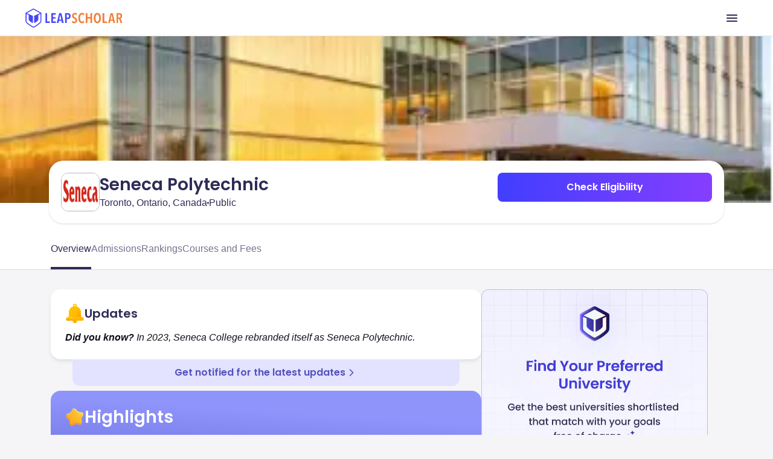

--- FILE ---
content_type: text/css
request_url: https://d14lg9nzq1d3lc.cloudfront.net/astro_tapri/_astro/_slug_.usmBO-lo.css
body_size: 26139
content:
*,:before,:after{box-sizing:border-box;border-width:0;border-style:solid;border-color:#e5e7eb}:before,:after{--tw-content: ""}html,:host{line-height:1.5;-webkit-text-size-adjust:100%;-moz-tab-size:4;-o-tab-size:4;tab-size:4;font-family:ui-sans-serif,system-ui,sans-serif,"Apple Color Emoji","Segoe UI Emoji",Segoe UI Symbol,"Noto Color Emoji";font-feature-settings:normal;font-variation-settings:normal;-webkit-tap-highlight-color:transparent}body{margin:0;line-height:inherit}hr{height:0;color:inherit;border-top-width:1px}abbr:where([title]){-webkit-text-decoration:underline dotted;text-decoration:underline dotted}h1,h2,h3,h4,h5,h6{font-size:inherit;font-weight:inherit}a{color:inherit;text-decoration:inherit}b,strong{font-weight:bolder}code,kbd,samp,pre{font-family:ui-monospace,SFMono-Regular,Menlo,Monaco,Consolas,Liberation Mono,Courier New,monospace;font-feature-settings:normal;font-variation-settings:normal;font-size:1em}small{font-size:80%}sub,sup{font-size:75%;line-height:0;position:relative;vertical-align:baseline}sub{bottom:-.25em}sup{top:-.5em}table{text-indent:0;border-color:inherit;border-collapse:collapse}button,input,optgroup,select,textarea{font-family:inherit;font-feature-settings:inherit;font-variation-settings:inherit;font-size:100%;font-weight:inherit;line-height:inherit;color:inherit;margin:0;padding:0}button,select{text-transform:none}button,[type=button],[type=reset],[type=submit]{-webkit-appearance:button;background-color:transparent;background-image:none}:-moz-focusring{outline:auto}:-moz-ui-invalid{box-shadow:none}progress{vertical-align:baseline}::-webkit-inner-spin-button,::-webkit-outer-spin-button{height:auto}[type=search]{-webkit-appearance:textfield;outline-offset:-2px}::-webkit-search-decoration{-webkit-appearance:none}::-webkit-file-upload-button{-webkit-appearance:button;font:inherit}summary{display:list-item}blockquote,dl,dd,h1,h2,h3,h4,h5,h6,hr,figure,p,pre{margin:0}fieldset{margin:0;padding:0}legend{padding:0}ol,ul,menu{list-style:none;margin:0;padding:0}dialog{padding:0}textarea{resize:vertical}input::-moz-placeholder,textarea::-moz-placeholder{opacity:1;color:#9ca3af}input::placeholder,textarea::placeholder{opacity:1;color:#9ca3af}button,[role=button]{cursor:pointer}:disabled{cursor:default}img,svg,video,canvas,audio,iframe,embed,object{display:block;vertical-align:middle}img,video{max-width:100%;height:auto}[hidden]{display:none}*{scrollbar-color:initial;scrollbar-width:initial}*,:before,:after{--tw-border-spacing-x: 0;--tw-border-spacing-y: 0;--tw-translate-x: 0;--tw-translate-y: 0;--tw-rotate: 0;--tw-skew-x: 0;--tw-skew-y: 0;--tw-scale-x: 1;--tw-scale-y: 1;--tw-pan-x: ;--tw-pan-y: ;--tw-pinch-zoom: ;--tw-scroll-snap-strictness: proximity;--tw-gradient-from-position: ;--tw-gradient-via-position: ;--tw-gradient-to-position: ;--tw-ordinal: ;--tw-slashed-zero: ;--tw-numeric-figure: ;--tw-numeric-spacing: ;--tw-numeric-fraction: ;--tw-ring-inset: ;--tw-ring-offset-width: 0px;--tw-ring-offset-color: #fff;--tw-ring-color: rgb(59 130 246 / .5);--tw-ring-offset-shadow: 0 0 #0000;--tw-ring-shadow: 0 0 #0000;--tw-shadow: 0 0 #0000;--tw-shadow-colored: 0 0 #0000;--tw-blur: ;--tw-brightness: ;--tw-contrast: ;--tw-grayscale: ;--tw-hue-rotate: ;--tw-invert: ;--tw-saturate: ;--tw-sepia: ;--tw-drop-shadow: ;--tw-backdrop-blur: ;--tw-backdrop-brightness: ;--tw-backdrop-contrast: ;--tw-backdrop-grayscale: ;--tw-backdrop-hue-rotate: ;--tw-backdrop-invert: ;--tw-backdrop-opacity: ;--tw-backdrop-saturate: ;--tw-backdrop-sepia: }::backdrop{--tw-border-spacing-x: 0;--tw-border-spacing-y: 0;--tw-translate-x: 0;--tw-translate-y: 0;--tw-rotate: 0;--tw-skew-x: 0;--tw-skew-y: 0;--tw-scale-x: 1;--tw-scale-y: 1;--tw-pan-x: ;--tw-pan-y: ;--tw-pinch-zoom: ;--tw-scroll-snap-strictness: proximity;--tw-gradient-from-position: ;--tw-gradient-via-position: ;--tw-gradient-to-position: ;--tw-ordinal: ;--tw-slashed-zero: ;--tw-numeric-figure: ;--tw-numeric-spacing: ;--tw-numeric-fraction: ;--tw-ring-inset: ;--tw-ring-offset-width: 0px;--tw-ring-offset-color: #fff;--tw-ring-color: rgb(59 130 246 / .5);--tw-ring-offset-shadow: 0 0 #0000;--tw-ring-shadow: 0 0 #0000;--tw-shadow: 0 0 #0000;--tw-shadow-colored: 0 0 #0000;--tw-blur: ;--tw-brightness: ;--tw-contrast: ;--tw-grayscale: ;--tw-hue-rotate: ;--tw-invert: ;--tw-saturate: ;--tw-sepia: ;--tw-drop-shadow: ;--tw-backdrop-blur: ;--tw-backdrop-brightness: ;--tw-backdrop-contrast: ;--tw-backdrop-grayscale: ;--tw-backdrop-hue-rotate: ;--tw-backdrop-invert: ;--tw-backdrop-opacity: ;--tw-backdrop-saturate: ;--tw-backdrop-sepia: }.\!container{width:100%!important}.container{width:100%}@media (min-width: 640px){.\!container{max-width:640px!important}.container{max-width:640px}}@media (min-width: 768px){.\!container{max-width:768px!important}.container{max-width:768px}}@media (min-width: 1024px){.\!container{max-width:1024px!important}.container{max-width:1024px}}@media (min-width: 1144px){.\!container{max-width:1144px!important}.container{max-width:1144px}}@media (min-width: 1280px){.\!container{max-width:1280px!important}.container{max-width:1280px}}@media (min-width: 1372px){.\!container{max-width:1372px!important}.container{max-width:1372px}}@media (min-width: 1400px){.\!container{max-width:1400px!important}.container{max-width:1400px}}.sr-only{position:absolute;width:1px;height:1px;padding:0;margin:-1px;overflow:hidden;clip:rect(0,0,0,0);white-space:nowrap;border-width:0}.pointer-events-none{pointer-events:none}.pointer-events-auto{pointer-events:auto}.visible{visibility:visible}.invisible{visibility:hidden}.collapse{visibility:collapse}.static{position:static}.fixed{position:fixed}.absolute{position:absolute}.relative{position:relative}.sticky{position:sticky}.inset-0{inset:0}.inset-y-0{top:0;bottom:0}.-bottom-4{bottom:-1rem}.-left-3{left:-.75rem}.-left-4{left:-1rem}.-left-\[38\%\]{left:-38%}.-left-\[4px\]{left:-4px}.-right-1{right:-.25rem}.-right-4{right:-1rem}.-right-\[235px\]{right:-235px}.-top-1{top:-.25rem}.-top-10{top:-2.5rem}.-top-3{top:-.75rem}.-top-4{top:-1rem}.-top-6{top:-1.5rem}.-top-\[12px\]{top:-12px}.-top-\[56px\]{top:-56px}.-top-\[8\.3px\]{top:-8.3px}.bottom-0{bottom:0}.bottom-1{bottom:.25rem}.bottom-3{bottom:.75rem}.bottom-4{bottom:1rem}.bottom-8{bottom:2rem}.bottom-\[-10\%\]{bottom:-10%}.bottom-\[-20px\]{bottom:-20px}.bottom-\[-2px\]{bottom:-2px}.bottom-\[0\]{bottom:0}.bottom-\[100\%\]{bottom:100%}.bottom-\[16px\]{bottom:16px}.left-0{left:0}.left-1\/2{left:50%}.left-2{left:.5rem}.left-3{left:.75rem}.left-4{left:1rem}.left-6{left:1.5rem}.left-7{left:1.75rem}.left-\[-10\%\]{left:-10%}.left-\[-10px\]{left:-10px}.left-\[-4px\]{left:-4px}.left-\[0\]{left:0}.left-\[10px\]{left:10px}.left-\[13\.5px\]{left:13.5px}.left-\[15\.8px\]{left:15.8px}.left-\[16px\]{left:16px}.left-\[26px\]{left:26px}.left-\[48px\]{left:48px}.left-\[50\%\]{left:50%}.left-\[8px\]{left:8px}.left-\[9px\]{left:9px}.right-0{right:0}.right-2{right:.5rem}.right-3{right:.75rem}.right-4{right:1rem}.right-6{right:1.5rem}.right-\[-10\%\]{right:-10%}.right-\[-1100px\]{right:-1100px}.right-\[-216px\]{right:-216px}.right-\[-5px\]{right:-5px}.right-\[-60px\]{right:-60px}.right-\[16px\]{right:16px}.right-\[6px\]{right:6px}.right-\[8px\]{right:8px}.top-0{top:0}.top-1\/2{top:50%}.top-14{top:3.5rem}.top-2{top:.5rem}.top-36{top:9rem}.top-4{top:1rem}.top-\[-10\%\]{top:-10%}.top-\[-100px\]{top:-100px}.top-\[-10px\]{top:-10px}.top-\[-11\.77px\]{top:-11.77px}.top-\[-12\.5px\]{top:-12.5px}.top-\[-12px\]{top:-12px}.top-\[-15px\]{top:-15px}.top-\[-30px\]{top:-30px}.top-\[-33px\]{top:-33px}.top-\[-800px\]{top:-800px}.top-\[100px\]{top:100px}.top-\[110px\]{top:110px}.top-\[11px\]{top:11px}.top-\[124px\]{top:124px}.top-\[125\%\]{top:125%}.top-\[149px\]{top:149px}.top-\[15px\]{top:15px}.top-\[168px\]{top:168px}.top-\[16px\]{top:16px}.top-\[50\%\]{top:50%}.top-\[50px\]{top:50px}.top-\[55px\]{top:55px}.top-\[57px\]{top:57px}.top-\[58px\]{top:58px}.top-\[59px\]{top:59px}.top-\[5px\]{top:5px}.top-\[60px\]{top:60px}.top-\[61px\]{top:61px}.top-\[62px\]{top:62px}.top-\[65px\]{top:65px}.top-\[68px\]{top:68px}.top-\[70px\]{top:70px}.top-\[86px\]{top:86px}.top-\[91\%\]{top:91%}.top-\[95px\]{top:95px}.top-\[99px\]{top:99px}.top-\[calc\(50\%-22px\)\]{top:calc(50% - 22px)}.isolate{isolation:isolate}.z-0{z-index:0}.z-10{z-index:10}.z-20{z-index:20}.z-30{z-index:30}.z-40{z-index:40}.z-50{z-index:50}.z-\[-1\]{z-index:-1}.z-\[-2\]{z-index:-2}.z-\[-5\]{z-index:-5}.z-\[10000\]{z-index:10000}.z-\[1000\]{z-index:1000}.z-\[100\]{z-index:100}.z-\[10\]{z-index:10}.z-\[11\]{z-index:11}.z-\[1\]{z-index:1}.z-\[2000\]{z-index:2000}.z-\[200\]{z-index:200}.z-\[2\]{z-index:2}.z-\[3000\]{z-index:3000}.z-\[3333\]{z-index:3333}.z-\[3\]{z-index:3}.z-\[5\]{z-index:5}.z-\[600\]{z-index:600}.z-\[6\]{z-index:6}.z-\[700\]{z-index:700}.z-\[800\]{z-index:800}.z-\[8\]{z-index:8}.z-\[900\]{z-index:900}.z-\[910\]{z-index:910}.z-\[920\]{z-index:920}.z-\[9\]{z-index:9}.order-1{order:1}.order-first{order:-9999}.order-last{order:9999}.col-span-1{grid-column:span 1 / span 1}.col-span-2{grid-column:span 2 / span 2}.col-span-3{grid-column:span 3 / span 3}.col-span-6{grid-column:span 6 / span 6}.\!m-0{margin:0!important}.m-0{margin:0}.m-1{margin:.25rem}.m-2{margin:.5rem}.m-4{margin:1rem}.m-auto{margin:auto}.mx-1{margin-left:.25rem;margin-right:.25rem}.mx-2{margin-left:.5rem;margin-right:.5rem}.mx-3{margin-left:.75rem;margin-right:.75rem}.mx-4{margin-left:1rem;margin-right:1rem}.mx-8{margin-left:2rem;margin-right:2rem}.mx-\[10px\]{margin-left:10px;margin-right:10px}.mx-\[6px\]{margin-left:6px;margin-right:6px}.mx-auto{margin-left:auto;margin-right:auto}.my-0{margin-top:0;margin-bottom:0}.my-1{margin-top:.25rem;margin-bottom:.25rem}.my-10{margin-top:2.5rem;margin-bottom:2.5rem}.my-12{margin-top:3rem;margin-bottom:3rem}.my-2{margin-top:.5rem;margin-bottom:.5rem}.my-3{margin-top:.75rem;margin-bottom:.75rem}.my-4{margin-top:1rem;margin-bottom:1rem}.my-5{margin-top:1.25rem;margin-bottom:1.25rem}.my-6{margin-top:1.5rem;margin-bottom:1.5rem}.my-8{margin-top:2rem;margin-bottom:2rem}.my-\[16px\]{margin-top:16px;margin-bottom:16px}.my-auto{margin-top:auto;margin-bottom:auto}.\!mt-1{margin-top:.25rem!important}.\!mt-6{margin-top:1.5rem!important}.-mb-1{margin-bottom:-.25rem}.-mb-\[32px\]{margin-bottom:-32px}.-ml-1{margin-left:-.25rem}.-ml-2{margin-left:-.5rem}.-ml-3{margin-left:-.75rem}.-ml-\[18px\]{margin-left:-18px}.-ml-\[1px\]{margin-left:-1px}.-mt-10{margin-top:-2.5rem}.-mt-3{margin-top:-.75rem}.-mt-4{margin-top:-1rem}.-mt-6{margin-top:-1.5rem}.-mt-\[100px\]{margin-top:-100px}.-mt-\[1px\]{margin-top:-1px}.-mt-\[48px\]{margin-top:-48px}.-mt-\[62px\]{margin-top:-62px}.mb-0{margin-bottom:0}.mb-1{margin-bottom:.25rem}.mb-10{margin-bottom:2.5rem}.mb-11{margin-bottom:2.75rem}.mb-12{margin-bottom:3rem}.mb-14{margin-bottom:3.5rem}.mb-16{margin-bottom:4rem}.mb-2{margin-bottom:.5rem}.mb-2\.5{margin-bottom:.625rem}.mb-20{margin-bottom:5rem}.mb-3{margin-bottom:.75rem}.mb-4{margin-bottom:1rem}.mb-5{margin-bottom:1.25rem}.mb-6{margin-bottom:1.5rem}.mb-7{margin-bottom:1.75rem}.mb-8{margin-bottom:2rem}.mb-\[-10\]{margin-bottom:-10}.mb-\[-150px\]{margin-bottom:-150px}.mb-\[-1px\]{margin-bottom:-1px}.mb-\[-30px\]{margin-bottom:-30px}.mb-\[-32px\]{margin-bottom:-32px}.mb-\[-40px\]{margin-bottom:-40px}.mb-\[100px\]{margin-bottom:100px}.mb-\[10px\]{margin-bottom:10px}.mb-\[11px\]{margin-bottom:11px}.mb-\[12px\]{margin-bottom:12px}.mb-\[14px\]{margin-bottom:14px}.mb-\[16px\]{margin-bottom:16px}.mb-\[1px\]{margin-bottom:1px}.mb-\[20px\]{margin-bottom:20px}.mb-\[24px\]{margin-bottom:24px}.mb-\[2px\]{margin-bottom:2px}.mb-\[32px\]{margin-bottom:32px}.mb-\[4px\]{margin-bottom:4px}.mb-\[50px\]{margin-bottom:50px}.mb-\[54px\]{margin-bottom:54px}.mb-\[56px\]{margin-bottom:56px}.mb-\[59px\]{margin-bottom:59px}.mb-\[64px\]{margin-bottom:64px}.mb-\[6px\]{margin-bottom:6px}.mb-\[72px\]{margin-bottom:72px}.mb-\[96px\]{margin-bottom:96px}.ml-0{margin-left:0}.ml-1{margin-left:.25rem}.ml-1\.5{margin-left:.375rem}.ml-2{margin-left:.5rem}.ml-3{margin-left:.75rem}.ml-4{margin-left:1rem}.ml-5{margin-left:1.25rem}.ml-7{margin-left:1.75rem}.ml-\[-16px\]{margin-left:-16px}.ml-\[-1px\]{margin-left:-1px}.ml-\[-20px\]{margin-left:-20px}.ml-\[-22px\]{margin-left:-22px}.ml-\[-2px\]{margin-left:-2px}.ml-\[-4\%\]{margin-left:-4%}.ml-\[-40px\]{margin-left:-40px}.ml-\[10px\]{margin-left:10px}.ml-\[4px\]{margin-left:4px}.ml-\[6px\]{margin-left:6px}.mr-0{margin-right:0}.mr-1{margin-right:.25rem}.mr-2{margin-right:.5rem}.mr-3{margin-right:.75rem}.mr-4{margin-right:1rem}.mr-7{margin-right:1.75rem}.mr-\[-4px\]{margin-right:-4px}.mr-\[12px\]{margin-right:12px}.mr-\[24px\]{margin-right:24px}.mr-\[2px\]{margin-right:2px}.mr-\[3px\]{margin-right:3px}.mr-\[6px\]{margin-right:6px}.mt-0{margin-top:0}.mt-1{margin-top:.25rem}.mt-10{margin-top:2.5rem}.mt-11{margin-top:2.75rem}.mt-12{margin-top:3rem}.mt-14{margin-top:3.5rem}.mt-16{margin-top:4rem}.mt-2{margin-top:.5rem}.mt-20{margin-top:5rem}.mt-3{margin-top:.75rem}.mt-4{margin-top:1rem}.mt-5{margin-top:1.25rem}.mt-6{margin-top:1.5rem}.mt-7{margin-top:1.75rem}.mt-8{margin-top:2rem}.mt-9{margin-top:2.25rem}.mt-\[-10px\]{margin-top:-10px}.mt-\[-12px\]{margin-top:-12px}.mt-\[-15px\]{margin-top:-15px}.mt-\[-16px\]{margin-top:-16px}.mt-\[-18px\]{margin-top:-18px}.mt-\[-19\%\]{margin-top:-19%}.mt-\[-20px\]{margin-top:-20px}.mt-\[-25px\]{margin-top:-25px}.mt-\[-2px\]{margin-top:-2px}.mt-\[-35px\]{margin-top:-35px}.mt-\[-45px\]{margin-top:-45px}.mt-\[-48px\]{margin-top:-48px}.mt-\[-5px\]{margin-top:-5px}.mt-\[-80px\]{margin-top:-80px}.mt-\[-88px\]{margin-top:-88px}.mt-\[107px\]{margin-top:107px}.mt-\[10px\]{margin-top:10px}.mt-\[112px\]{margin-top:112px}.mt-\[130px\]{margin-top:130px}.mt-\[14px\]{margin-top:14px}.mt-\[16px\]{margin-top:16px}.mt-\[20px\]{margin-top:20px}.mt-\[22px\]{margin-top:22px}.mt-\[24px\]{margin-top:24px}.mt-\[27px\]{margin-top:27px}.mt-\[29px\]{margin-top:29px}.mt-\[2px\]{margin-top:2px}.mt-\[32px\]{margin-top:32px}.mt-\[4\.8px\]{margin-top:4.8px}.mt-\[40px\]{margin-top:40px}.mt-\[48px\]{margin-top:48px}.mt-\[56px\]{margin-top:56px}.mt-\[5px\]{margin-top:5px}.mt-\[6px\]{margin-top:6px}.mt-\[72px\]{margin-top:72px}.mt-\[88px\]{margin-top:88px}.mt-\[8px\]{margin-top:8px}.mt-auto{margin-top:auto}.box-border{box-sizing:border-box}.line-clamp-1{overflow:hidden;display:-webkit-box;-webkit-box-orient:vertical;-webkit-line-clamp:1}.line-clamp-2{overflow:hidden;display:-webkit-box;-webkit-box-orient:vertical;-webkit-line-clamp:2}.line-clamp-3{overflow:hidden;display:-webkit-box;-webkit-box-orient:vertical;-webkit-line-clamp:3}.line-clamp-4{overflow:hidden;display:-webkit-box;-webkit-box-orient:vertical;-webkit-line-clamp:4}.line-clamp-none{overflow:visible;display:block;-webkit-box-orient:horizontal;-webkit-line-clamp:none}.block{display:block}.inline-block{display:inline-block}.inline{display:inline}.flex{display:flex}.inline-flex{display:inline-flex}.table{display:table}.grid{display:grid}.contents{display:contents}.hidden{display:none}.aspect-\[282\/172\]{aspect-ratio:282/172}.aspect-\[300\/192\]{aspect-ratio:300/192}.aspect-video{aspect-ratio:16 / 9}.\!h-fit{height:-moz-fit-content!important;height:fit-content!important}.h-0{height:0px}.h-1{height:.25rem}.h-1\.5{height:.375rem}.h-10{height:2.5rem}.h-11{height:2.75rem}.h-12{height:3rem}.h-16{height:4rem}.h-2{height:.5rem}.h-20{height:5rem}.h-3{height:.75rem}.h-4{height:1rem}.h-40{height:10rem}.h-48{height:12rem}.h-5{height:1.25rem}.h-52{height:13rem}.h-6{height:1.5rem}.h-7{height:1.75rem}.h-72{height:18rem}.h-8{height:2rem}.h-80{height:20rem}.h-9{height:2.25rem}.h-\[\.25px\]{height:.25px}.h-\[0\.50px\],.h-\[0\.5px\]{height:.5px}.h-\[1\.5px\]{height:1.5px}.h-\[1000px\]{height:1000px}.h-\[100px\]{height:100px}.h-\[104px\]{height:104px}.h-\[108px\]{height:108px}.h-\[10px\]{height:10px}.h-\[11\.67px\]{height:11.67px}.h-\[112px\]{height:112px}.h-\[113\.45px\]{height:113.45px}.h-\[120px\]{height:120px}.h-\[134px\]{height:134px}.h-\[144px\]{height:144px}.h-\[148px\]{height:148px}.h-\[14px\]{height:14px}.h-\[150px\]{height:150px}.h-\[152px\]{height:152px}.h-\[15px\]{height:15px}.h-\[160px\]{height:160px}.h-\[161px\]{height:161px}.h-\[167px\]{height:167px}.h-\[16px\]{height:16px}.h-\[170px\]{height:170px}.h-\[171px\]{height:171px}.h-\[184px\]{height:184px}.h-\[186px\]{height:186px}.h-\[18px\]{height:18px}.h-\[197px\]{height:197px}.h-\[19px\]{height:19px}.h-\[1px\]{height:1px}.h-\[200px\]{height:200px}.h-\[20px\]{height:20px}.h-\[216px\]{height:216px}.h-\[221px\]{height:221px}.h-\[240px\]{height:240px}.h-\[24px\]{height:24px}.h-\[250px\]{height:250px}.h-\[25px\]{height:25px}.h-\[26\.18px\]{height:26.18px}.h-\[26px\]{height:26px}.h-\[272px\]{height:272px}.h-\[277px\]{height:277px}.h-\[278px\]{height:278px}.h-\[280px\]{height:280px}.h-\[28px\]{height:28px}.h-\[290px\]{height:290px}.h-\[29px\]{height:29px}.h-\[2px\]{height:2px}.h-\[30\.71px\]{height:30.71px}.h-\[300px\]{height:300px}.h-\[30px\]{height:30px}.h-\[32px\]{height:32px}.h-\[34px\]{height:34px}.h-\[36px\]{height:36px}.h-\[37px\]{height:37px}.h-\[38px\]{height:38px}.h-\[39\.27px\]{height:39.27px}.h-\[3px\]{height:3px}.h-\[400px\]{height:400px}.h-\[40px\]{height:40px}.h-\[420px\]{height:420px}.h-\[42px\]{height:42px}.h-\[454px\]{height:454px}.h-\[45px\]{height:45px}.h-\[460px\]{height:460px}.h-\[46px\]{height:46px}.h-\[480px\]{height:480px}.h-\[48px\]{height:48px}.h-\[4px\]{height:4px}.h-\[50px\]{height:50px}.h-\[513px\]{height:513px}.h-\[52px\]{height:52px}.h-\[530px\]{height:530px}.h-\[53px\]{height:53px}.h-\[54px\]{height:54px}.h-\[56px\]{height:56px}.h-\[59\.45px\]{height:59.45px}.h-\[59px\]{height:59px}.h-\[60px\]{height:60px}.h-\[60vh\]{height:60vh}.h-\[61px\]{height:61px}.h-\[62px\]{height:62px}.h-\[631px\]{height:631px}.h-\[64\.5px\]{height:64.5px}.h-\[64px\]{height:64px}.h-\[65vh\]{height:65vh}.h-\[68px\]{height:68px}.h-\[6px\]{height:6px}.h-\[70\%\]{height:70%}.h-\[70px\]{height:70px}.h-\[72\.7969px\]{height:72.7969px}.h-\[75\%\]{height:75%}.h-\[78px\]{height:78px}.h-\[79px\]{height:79px}.h-\[80\%\]{height:80%}.h-\[80px\]{height:80px}.h-\[80vh\]{height:80vh}.h-\[83px\]{height:83px}.h-\[84px\]{height:84px}.h-\[85px\]{height:85px}.h-\[87px\]{height:87px}.h-\[88px\]{height:88px}.h-\[90\%\]{height:90%}.h-\[90px\]{height:90px}.h-\[90vh\]{height:90vh}.h-\[96vh\]{height:96vh}.h-auto{height:auto}.h-desktopHeaderHeight{height:60px}.h-fit{height:-moz-fit-content;height:fit-content}.h-full{height:100%}.h-mobileHeaderHeight{height:56px}.h-px{height:1px}.h-screen{height:100vh}.h-svh{height:100svh}.\!max-h-\[60px\]{max-height:60px!important}.max-h-12{max-height:3rem}.max-h-6{max-height:1.5rem}.max-h-60{max-height:15rem}.max-h-8{max-height:2rem}.max-h-9{max-height:2.25rem}.max-h-\[14px\]{max-height:14px}.max-h-\[160px\]{max-height:160px}.max-h-\[180px\]{max-height:180px}.max-h-\[184px\]{max-height:184px}.max-h-\[20px\]{max-height:20px}.max-h-\[245px\]{max-height:245px}.max-h-\[276px\]{max-height:276px}.max-h-\[330px\]{max-height:330px}.max-h-\[340px\]{max-height:340px}.max-h-\[34px\]{max-height:34px}.max-h-\[36px\]{max-height:36px}.max-h-\[37px\]{max-height:37px}.max-h-\[380px\]{max-height:380px}.max-h-\[40px\]{max-height:40px}.max-h-\[42px\]{max-height:42px}.max-h-\[515px\]{max-height:515px}.max-h-\[52px\]{max-height:52px}.max-h-\[535px\]{max-height:535px}.max-h-\[560px\]{max-height:560px}.max-h-\[570px\]{max-height:570px}.max-h-\[60px\]{max-height:60px}.max-h-\[618px\]{max-height:618px}.max-h-\[71px\]{max-height:71px}.max-h-\[80vh\]{max-height:80vh}.max-h-\[90vh\]{max-height:90vh}.max-h-\[99vh\]{max-height:99vh}.max-h-\[calc\(100vh-150px\)\]{max-height:calc(100vh - 150px)}.max-h-full{max-height:100%}.\!min-h-\[700px\]{min-height:700px!important}.\!min-h-\[720px\]{min-height:720px!important}.min-h-11{min-height:2.75rem}.min-h-3{min-height:.75rem}.min-h-5{min-height:1.25rem}.min-h-6{min-height:1.5rem}.min-h-8{min-height:2rem}.min-h-9{min-height:2.25rem}.min-h-\[105px\]{min-height:105px}.min-h-\[106px\]{min-height:106px}.min-h-\[11px\]{min-height:11px}.min-h-\[120px\]{min-height:120px}.min-h-\[124px\]{min-height:124px}.min-h-\[128px\]{min-height:128px}.min-h-\[14px\]{min-height:14px}.min-h-\[150px\]{min-height:150px}.min-h-\[152px\]{min-height:152px}.min-h-\[157px\]{min-height:157px}.min-h-\[160px\]{min-height:160px}.min-h-\[16px\]{min-height:16px}.min-h-\[170px\]{min-height:170px}.min-h-\[178px\]{min-height:178px}.min-h-\[180px\]{min-height:180px}.min-h-\[202px\]{min-height:202px}.min-h-\[220px\]{min-height:220px}.min-h-\[228px\]{min-height:228px}.min-h-\[240px\]{min-height:240px}.min-h-\[25px\]{min-height:25px}.min-h-\[276px\]{min-height:276px}.min-h-\[280px\]{min-height:280px}.min-h-\[28px\]{min-height:28px}.min-h-\[290px\]{min-height:290px}.min-h-\[306px\]{min-height:306px}.min-h-\[312px\]{min-height:312px}.min-h-\[31px\]{min-height:31px}.min-h-\[330px\]{min-height:330px}.min-h-\[34px\]{min-height:34px}.min-h-\[36px\]{min-height:36px}.min-h-\[37px\]{min-height:37px}.min-h-\[42px\]{min-height:42px}.min-h-\[442px\]{min-height:442px}.min-h-\[44px\]{min-height:44px}.min-h-\[45px\]{min-height:45px}.min-h-\[46px\]{min-height:46px}.min-h-\[48px\]{min-height:48px}.min-h-\[491px\]{min-height:491px}.min-h-\[505px\]{min-height:505px}.min-h-\[52px\]{min-height:52px}.min-h-\[535px\]{min-height:535px}.min-h-\[54px\]{min-height:54px}.min-h-\[555px\]{min-height:555px}.min-h-\[574px\]{min-height:574px}.min-h-\[74px\]{min-height:74px}.min-h-\[80px\]{min-height:80px}.min-h-\[96px\]{min-height:96px}.min-h-fit{min-height:-moz-fit-content;min-height:fit-content}.w-0{width:0px}.w-1{width:.25rem}.w-1\/2{width:50%}.w-1\/3{width:33.333333%}.w-10{width:2.5rem}.w-11{width:2.75rem}.w-12{width:3rem}.w-16{width:4rem}.w-2{width:.5rem}.w-2\.5{width:.625rem}.w-20{width:5rem}.w-24{width:6rem}.w-3{width:.75rem}.w-32{width:8rem}.w-36{width:9rem}.w-4{width:1rem}.w-5{width:1.25rem}.w-52{width:13rem}.w-6{width:1.5rem}.w-7{width:1.75rem}.w-72{width:18rem}.w-8{width:2rem}.w-9{width:2.25rem}.w-\[0\.5px\]{width:.5px}.w-\[1\.5px\]{width:1.5px}.w-\[100\%\]{width:100%}.w-\[100px\]{width:100px}.w-\[100vw\]{width:100vw}.w-\[108\%\]{width:108%}.w-\[108px\]{width:108px}.w-\[11\.67px\]{width:11.67px}.w-\[110\%\]{width:110%}.w-\[110px\]{width:110px}.w-\[116px\]{width:116px}.w-\[120px\]{width:120px}.w-\[1240px\]{width:1240px}.w-\[129px\]{width:129px}.w-\[132px\]{width:132px}.w-\[136px\]{width:136px}.w-\[144px\]{width:144px}.w-\[14px\]{width:14px}.w-\[15\%\]{width:15%}.w-\[150px\]{width:150px}.w-\[154px\]{width:154px}.w-\[158px\]{width:158px}.w-\[15px\]{width:15px}.w-\[160\.58px\]{width:160.58px}.w-\[160px\]{width:160px}.w-\[166px\]{width:166px}.w-\[167px\]{width:167px}.w-\[16px\]{width:16px}.w-\[171px\]{width:171px}.w-\[180px\]{width:180px}.w-\[185px\]{width:185px}.w-\[18px\]{width:18px}.w-\[192px\]{width:192px}.w-\[194px\]{width:194px}.w-\[19px\]{width:19px}.w-\[1px\]{width:1px}.w-\[2\.5px\]{width:2.5px}.w-\[2000px\]{width:2000px}.w-\[200px\]{width:200px}.w-\[20px\]{width:20px}.w-\[214px\]{width:214px}.w-\[216px\]{width:216px}.w-\[221px\]{width:221px}.w-\[223\.688px\]{width:223.688px}.w-\[236px\]{width:236px}.w-\[240px\]{width:240px}.w-\[24px\]{width:24px}.w-\[250px\]{width:250px}.w-\[26\.18px\]{width:26.18px}.w-\[264px\]{width:264px}.w-\[275px\]{width:275px}.w-\[279px\]{width:279px}.w-\[27px\]{width:27px}.w-\[280px\]{width:280px}.w-\[286px\]{width:286px}.w-\[287px\]{width:287px}.w-\[28px\]{width:28px}.w-\[293\.703px\]{width:293.703px}.w-\[296px\]{width:296px}.w-\[2px\]{width:2px}.w-\[30\%\]{width:30%}.w-\[30px\]{width:30px}.w-\[314px\]{width:314px}.w-\[324px\]{width:324px}.w-\[32px\]{width:32px}.w-\[34px\]{width:34px}.w-\[357px\]{width:357px}.w-\[36px\]{width:36px}.w-\[39\.27px\]{width:39.27px}.w-\[398px\]{width:398px}.w-\[3px\]{width:3px}.w-\[40\%\]{width:40%}.w-\[40px\]{width:40px}.w-\[414px\]{width:414px}.w-\[432px\]{width:432px}.w-\[43px\]{width:43px}.w-\[44px\]{width:44px}.w-\[45px\]{width:45px}.w-\[48px\]{width:48px}.w-\[4px\]{width:4px}.w-\[50\%\]{width:50%}.w-\[52px\]{width:52px}.w-\[56px\]{width:56px}.w-\[60px\]{width:60px}.w-\[641\.492px\]{width:641.492px}.w-\[64px\]{width:64px}.w-\[69\%\]{width:69%}.w-\[6px\]{width:6px}.w-\[70px\]{width:70px}.w-\[76px\]{width:76px}.w-\[80px\]{width:80px}.w-\[85\%\]{width:85%}.w-\[85px\]{width:85px}.w-\[88px\]{width:88px}.w-\[90\%\]{width:90%}.w-\[90px\]{width:90px}.w-\[91px\]{width:91px}.w-\[95\%\]{width:95%}.w-\[96px\]{width:96px}.w-\[98px\]{width:98px}.w-\[calc\(100\%-140px\)\]{width:calc(100% - 140px)}.w-auto{width:auto}.w-fit{width:-moz-fit-content;width:fit-content}.w-full{width:100%}.w-max{width:-moz-max-content;width:max-content}.w-px{width:1px}.w-screen{width:100vw}.\!min-w-\[343px\]{min-width:343px!important}.min-w-0{min-width:0px}.min-w-10{min-width:2.5rem}.min-w-11{min-width:2.75rem}.min-w-2{min-width:.5rem}.min-w-20{min-width:5rem}.min-w-24{min-width:6rem}.min-w-5{min-width:1.25rem}.min-w-6{min-width:1.5rem}.min-w-7{min-width:1.75rem}.min-w-8{min-width:2rem}.min-w-9{min-width:2.25rem}.min-w-\[100\%\]{min-width:100%}.min-w-\[100px\]{min-width:100px}.min-w-\[100vw\]{min-width:100vw}.min-w-\[101px\]{min-width:101px}.min-w-\[108px\]{min-width:108px}.min-w-\[112px\]{min-width:112px}.min-w-\[116px\]{min-width:116px}.min-w-\[117px\]{min-width:117px}.min-w-\[120px\]{min-width:120px}.min-w-\[125px\]{min-width:125px}.min-w-\[128px\]{min-width:128px}.min-w-\[130px\]{min-width:130px}.min-w-\[138px\]{min-width:138px}.min-w-\[144px\]{min-width:144px}.min-w-\[145px\]{min-width:145px}.min-w-\[14px\]{min-width:14px}.min-w-\[160px\]{min-width:160px}.min-w-\[16px\]{min-width:16px}.min-w-\[180px\]{min-width:180px}.min-w-\[190px\]{min-width:190px}.min-w-\[191px\]{min-width:191px}.min-w-\[200px\]{min-width:200px}.min-w-\[208px\]{min-width:208px}.min-w-\[211px\]{min-width:211px}.min-w-\[216px\]{min-width:216px}.min-w-\[225px\]{min-width:225px}.min-w-\[245px\]{min-width:245px}.min-w-\[248px\]{min-width:248px}.min-w-\[24px\]{min-width:24px}.min-w-\[250px\]{min-width:250px}.min-w-\[256px\]{min-width:256px}.min-w-\[259px\]{min-width:259px}.min-w-\[260px\]{min-width:260px}.min-w-\[261px\]{min-width:261px}.min-w-\[270px\]{min-width:270px}.min-w-\[272px\]{min-width:272px}.min-w-\[275px\]{min-width:275px}.min-w-\[280px\]{min-width:280px}.min-w-\[288px\]{min-width:288px}.min-w-\[28px\]{min-width:28px}.min-w-\[290px\]{min-width:290px}.min-w-\[292px\]{min-width:292px}.min-w-\[296px\]{min-width:296px}.min-w-\[300px\]{min-width:300px}.min-w-\[316px\]{min-width:316px}.min-w-\[328px\]{min-width:328px}.min-w-\[340px\]{min-width:340px}.min-w-\[342px\]{min-width:342px}.min-w-\[34px\]{min-width:34px}.min-w-\[36px\]{min-width:36px}.min-w-\[375px\]{min-width:375px}.min-w-\[383px\]{min-width:383px}.min-w-\[3px\]{min-width:3px}.min-w-\[48px\]{min-width:48px}.min-w-\[499px\]{min-width:499px}.min-w-\[52px\]{min-width:52px}.min-w-\[72px\]{min-width:72px}.min-w-\[78px\]{min-width:78px}.min-w-\[85vw\]{min-width:85vw}.min-w-\[86px\]{min-width:86px}.min-w-\[88px\]{min-width:88px}.min-w-\[89px\]{min-width:89px}.min-w-\[90px\]{min-width:90px}.min-w-\[95vw\]{min-width:95vw}.min-w-full{min-width:100%}.min-w-max{min-width:-moz-max-content;min-width:max-content}.\!max-w-full{max-width:100%!important}.max-w-3xl{max-width:48rem}.max-w-4xl{max-width:56rem}.max-w-6xl{max-width:72rem}.max-w-72{max-width:18rem}.max-w-7xl{max-width:80rem}.max-w-9{max-width:2.25rem}.max-w-\[1050px\]{max-width:1050px}.max-w-\[1081px\]{max-width:1081px}.max-w-\[1144px\]{max-width:1144px}.max-w-\[1145px\]{max-width:1145px}.max-w-\[1160px\]{max-width:1160px}.max-w-\[1180px\]{max-width:1180px}.max-w-\[1182px\]{max-width:1182px}.max-w-\[1200px\]{max-width:1200px}.max-w-\[1248px\]{max-width:1248px}.max-w-\[125px\]{max-width:125px}.max-w-\[1264px\]{max-width:1264px}.max-w-\[1280px\]{max-width:1280px}.max-w-\[1300px\]{max-width:1300px}.max-w-\[1366px\]{max-width:1366px}.max-w-\[1440px\]{max-width:1440px}.max-w-\[144px\]{max-width:144px}.max-w-\[1497px\]{max-width:1497px}.max-w-\[1512px\]{max-width:1512px}.max-w-\[200px\]{max-width:200px}.max-w-\[20px\]{max-width:20px}.max-w-\[210px\]{max-width:210px}.max-w-\[211px\]{max-width:211px}.max-w-\[22rem\]{max-width:22rem}.max-w-\[248px\]{max-width:248px}.max-w-\[24px\]{max-width:24px}.max-w-\[256px\]{max-width:256px}.max-w-\[260px\]{max-width:260px}.max-w-\[280px\]{max-width:280px}.max-w-\[288px\]{max-width:288px}.max-w-\[29\.9rem\]{max-width:29.9rem}.max-w-\[295px\]{max-width:295px}.max-w-\[296px\]{max-width:296px}.max-w-\[305px\]{max-width:305px}.max-w-\[328px\]{max-width:328px}.max-w-\[331px\]{max-width:331px}.max-w-\[360px\]{max-width:360px}.max-w-\[374px\]{max-width:374px}.max-w-\[375px\]{max-width:375px}.max-w-\[388px\]{max-width:388px}.max-w-\[394px\]{max-width:394px}.max-w-\[400px\]{max-width:400px}.max-w-\[410px\]{max-width:410px}.max-w-\[432px\]{max-width:432px}.max-w-\[470px\]{max-width:470px}.max-w-\[480px\]{max-width:480px}.max-w-\[52px\]{max-width:52px}.max-w-\[558px\]{max-width:558px}.max-w-\[560px\]{max-width:560px}.max-w-\[600px\]{max-width:600px}.max-w-\[640px\]{max-width:640px}.max-w-\[650px\]{max-width:650px}.max-w-\[71px\]{max-width:71px}.max-w-\[774px\]{max-width:774px}.max-w-\[880px\]{max-width:880px}.max-w-\[885px\]{max-width:885px}.max-w-\[924px\]{max-width:924px}.max-w-\[92vw\]{max-width:92vw}.max-w-\[942px\]{max-width:942px}.max-w-fit{max-width:-moz-fit-content;max-width:fit-content}.max-w-full{max-width:100%}.max-w-lg{max-width:32rem}.max-w-md{max-width:28rem}.max-w-screen-2xl{max-width:1400px}.max-w-screen-xl{max-width:1280px}.max-w-sm{max-width:24rem}.max-w-xs{max-width:20rem}.flex-1{flex:1 1 0%}.flex-shrink{flex-shrink:1}.flex-shrink-0,.shrink-0{flex-shrink:0}.flex-grow{flex-grow:1}.flex-grow-0{flex-grow:0}.grow{flex-grow:1}.border-collapse{border-collapse:collapse}.border-separate{border-collapse:separate}.border-spacing-0{--tw-border-spacing-x: 0px;--tw-border-spacing-y: 0px;border-spacing:var(--tw-border-spacing-x) var(--tw-border-spacing-y)}.origin-top-left{transform-origin:top left}.-translate-x-1\/2{--tw-translate-x: -50%;transform:translate(var(--tw-translate-x),var(--tw-translate-y)) rotate(var(--tw-rotate)) skew(var(--tw-skew-x)) skewY(var(--tw-skew-y)) scaleX(var(--tw-scale-x)) scaleY(var(--tw-scale-y))}.-translate-y-1\/2{--tw-translate-y: -50%;transform:translate(var(--tw-translate-x),var(--tw-translate-y)) rotate(var(--tw-rotate)) skew(var(--tw-skew-x)) skewY(var(--tw-skew-y)) scaleX(var(--tw-scale-x)) scaleY(var(--tw-scale-y))}.-translate-y-\[0px\]{--tw-translate-y: -0px;transform:translate(var(--tw-translate-x),var(--tw-translate-y)) rotate(var(--tw-rotate)) skew(var(--tw-skew-x)) skewY(var(--tw-skew-y)) scaleX(var(--tw-scale-x)) scaleY(var(--tw-scale-y))}.-translate-y-full{--tw-translate-y: -100%;transform:translate(var(--tw-translate-x),var(--tw-translate-y)) rotate(var(--tw-rotate)) skew(var(--tw-skew-x)) skewY(var(--tw-skew-y)) scaleX(var(--tw-scale-x)) scaleY(var(--tw-scale-y))}.translate-x-\[-50\%\]{--tw-translate-x: -50%;transform:translate(var(--tw-translate-x),var(--tw-translate-y)) rotate(var(--tw-rotate)) skew(var(--tw-skew-x)) skewY(var(--tw-skew-y)) scaleX(var(--tw-scale-x)) scaleY(var(--tw-scale-y))}.translate-y-0{--tw-translate-y: 0px;transform:translate(var(--tw-translate-x),var(--tw-translate-y)) rotate(var(--tw-rotate)) skew(var(--tw-skew-x)) skewY(var(--tw-skew-y)) scaleX(var(--tw-scale-x)) scaleY(var(--tw-scale-y))}.translate-y-\[-50\%\]{--tw-translate-y: -50%;transform:translate(var(--tw-translate-x),var(--tw-translate-y)) rotate(var(--tw-rotate)) skew(var(--tw-skew-x)) skewY(var(--tw-skew-y)) scaleX(var(--tw-scale-x)) scaleY(var(--tw-scale-y))}.translate-y-\[10px\]{--tw-translate-y: 10px;transform:translate(var(--tw-translate-x),var(--tw-translate-y)) rotate(var(--tw-rotate)) skew(var(--tw-skew-x)) skewY(var(--tw-skew-y)) scaleX(var(--tw-scale-x)) scaleY(var(--tw-scale-y))}.translate-y-full{--tw-translate-y: 100%;transform:translate(var(--tw-translate-x),var(--tw-translate-y)) rotate(var(--tw-rotate)) skew(var(--tw-skew-x)) skewY(var(--tw-skew-y)) scaleX(var(--tw-scale-x)) scaleY(var(--tw-scale-y))}.-rotate-180{--tw-rotate: -180deg;transform:translate(var(--tw-translate-x),var(--tw-translate-y)) rotate(var(--tw-rotate)) skew(var(--tw-skew-x)) skewY(var(--tw-skew-y)) scaleX(var(--tw-scale-x)) scaleY(var(--tw-scale-y))}.-rotate-90{--tw-rotate: -90deg;transform:translate(var(--tw-translate-x),var(--tw-translate-y)) rotate(var(--tw-rotate)) skew(var(--tw-skew-x)) skewY(var(--tw-skew-y)) scaleX(var(--tw-scale-x)) scaleY(var(--tw-scale-y))}.-rotate-\[135deg\]{--tw-rotate: -135deg;transform:translate(var(--tw-translate-x),var(--tw-translate-y)) rotate(var(--tw-rotate)) skew(var(--tw-skew-x)) skewY(var(--tw-skew-y)) scaleX(var(--tw-scale-x)) scaleY(var(--tw-scale-y))}.rotate-0{--tw-rotate: 0deg;transform:translate(var(--tw-translate-x),var(--tw-translate-y)) rotate(var(--tw-rotate)) skew(var(--tw-skew-x)) skewY(var(--tw-skew-y)) scaleX(var(--tw-scale-x)) scaleY(var(--tw-scale-y))}.rotate-180{--tw-rotate: 180deg;transform:translate(var(--tw-translate-x),var(--tw-translate-y)) rotate(var(--tw-rotate)) skew(var(--tw-skew-x)) skewY(var(--tw-skew-y)) scaleX(var(--tw-scale-x)) scaleY(var(--tw-scale-y))}.rotate-45{--tw-rotate: 45deg;transform:translate(var(--tw-translate-x),var(--tw-translate-y)) rotate(var(--tw-rotate)) skew(var(--tw-skew-x)) skewY(var(--tw-skew-y)) scaleX(var(--tw-scale-x)) scaleY(var(--tw-scale-y))}.rotate-90{--tw-rotate: 90deg;transform:translate(var(--tw-translate-x),var(--tw-translate-y)) rotate(var(--tw-rotate)) skew(var(--tw-skew-x)) skewY(var(--tw-skew-y)) scaleX(var(--tw-scale-x)) scaleY(var(--tw-scale-y))}.rotate-\[30deg\]{--tw-rotate: 30deg;transform:translate(var(--tw-translate-x),var(--tw-translate-y)) rotate(var(--tw-rotate)) skew(var(--tw-skew-x)) skewY(var(--tw-skew-y)) scaleX(var(--tw-scale-x)) scaleY(var(--tw-scale-y))}.skew-x-\[-10deg\]{--tw-skew-x: -10deg;transform:translate(var(--tw-translate-x),var(--tw-translate-y)) rotate(var(--tw-rotate)) skew(var(--tw-skew-x)) skewY(var(--tw-skew-y)) scaleX(var(--tw-scale-x)) scaleY(var(--tw-scale-y))}.skew-x-\[10deg\]{--tw-skew-x: 10deg;transform:translate(var(--tw-translate-x),var(--tw-translate-y)) rotate(var(--tw-rotate)) skew(var(--tw-skew-x)) skewY(var(--tw-skew-y)) scaleX(var(--tw-scale-x)) scaleY(var(--tw-scale-y))}.scale-\[\.90\]{--tw-scale-x: .9;--tw-scale-y: .9;transform:translate(var(--tw-translate-x),var(--tw-translate-y)) rotate(var(--tw-rotate)) skew(var(--tw-skew-x)) skewY(var(--tw-skew-y)) scaleX(var(--tw-scale-x)) scaleY(var(--tw-scale-y))}.transform{transform:translate(var(--tw-translate-x),var(--tw-translate-y)) rotate(var(--tw-rotate)) skew(var(--tw-skew-x)) skewY(var(--tw-skew-y)) scaleX(var(--tw-scale-x)) scaleY(var(--tw-scale-y))}@keyframes bounce{0%,to{transform:translateY(-25%);animation-timing-function:cubic-bezier(.8,0,1,1)}50%{transform:none;animation-timing-function:cubic-bezier(0,0,.2,1)}}.animate-bounce{animation:bounce 1s infinite}.cursor-default{cursor:default}.cursor-grab{cursor:grab}.cursor-not-allowed{cursor:not-allowed}.cursor-pointer{cursor:pointer}.select-none{-webkit-user-select:none;-moz-user-select:none;user-select:none}.resize{resize:both}.list-outside{list-style-position:outside}.list-disc{list-style-type:disc}.list-none{list-style-type:none}.grid-flow-row{grid-auto-flow:row}.auto-rows-fr{grid-auto-rows:minmax(0,1fr)}.grid-cols-1{grid-template-columns:repeat(1,minmax(0,1fr))}.grid-cols-12{grid-template-columns:repeat(12,minmax(0,1fr))}.grid-cols-2{grid-template-columns:repeat(2,minmax(0,1fr))}.grid-cols-3{grid-template-columns:repeat(3,minmax(0,1fr))}.grid-cols-4{grid-template-columns:repeat(4,minmax(0,1fr))}.grid-cols-6{grid-template-columns:repeat(6,minmax(0,1fr))}.grid-cols-\[55\%_45\%\]{grid-template-columns:55% 45%}.grid-rows-2{grid-template-rows:repeat(2,minmax(0,1fr))}.flex-row{flex-direction:row}.flex-row-reverse{flex-direction:row-reverse}.flex-col{flex-direction:column}.flex-col-reverse{flex-direction:column-reverse}.flex-wrap{flex-wrap:wrap}.place-items-center{place-items:center}.items-start{align-items:flex-start}.items-end{align-items:flex-end}.items-center{align-items:center}.items-baseline{align-items:baseline}.items-stretch{align-items:stretch}.justify-start{justify-content:flex-start}.justify-end{justify-content:flex-end}.justify-center{justify-content:center}.justify-between{justify-content:space-between}.justify-around{justify-content:space-around}.justify-evenly{justify-content:space-evenly}.justify-stretch{justify-content:stretch}.justify-items-center{justify-items:center}.justify-items-stretch{justify-items:stretch}.\!gap-3{gap:.75rem!important}.\!gap-8{gap:2rem!important}.gap-0{gap:0px}.gap-0\.5{gap:.125rem}.gap-1{gap:.25rem}.gap-1\.5{gap:.375rem}.gap-10{gap:2.5rem}.gap-11{gap:2.75rem}.gap-12{gap:3rem}.gap-14{gap:3.5rem}.gap-16{gap:4rem}.gap-2{gap:.5rem}.gap-2\.5{gap:.625rem}.gap-3{gap:.75rem}.gap-3\.5{gap:.875rem}.gap-4{gap:1rem}.gap-5{gap:1.25rem}.gap-6{gap:1.5rem}.gap-7{gap:1.75rem}.gap-8{gap:2rem}.gap-9{gap:2.25rem}.gap-\[10px\]{gap:10px}.gap-\[12px\]{gap:12px}.gap-\[19px\]{gap:19px}.gap-\[25\.6px\]{gap:25.6px}.gap-\[2px\]{gap:2px}.gap-\[32px\]{gap:32px}.gap-\[4px\]{gap:4px}.gap-\[56px\]{gap:56px}.gap-\[5px\]{gap:5px}.gap-\[6px\]{gap:6px}.gap-\[96px\]{gap:96px}.gap-x-1{-moz-column-gap:.25rem;column-gap:.25rem}.gap-x-14{-moz-column-gap:3.5rem;column-gap:3.5rem}.gap-x-2{-moz-column-gap:.5rem;column-gap:.5rem}.gap-x-3{-moz-column-gap:.75rem;column-gap:.75rem}.gap-x-4{-moz-column-gap:1rem;column-gap:1rem}.gap-x-6{-moz-column-gap:1.5rem;column-gap:1.5rem}.gap-x-8{-moz-column-gap:2rem;column-gap:2rem}.gap-x-9{-moz-column-gap:2.25rem;column-gap:2.25rem}.gap-x-\[5px\]{-moz-column-gap:5px;column-gap:5px}.gap-x-\[80px\]{-moz-column-gap:80px;column-gap:80px}.gap-x-\[9\.8rem\]{-moz-column-gap:9.8rem;column-gap:9.8rem}.gap-y-1{row-gap:.25rem}.gap-y-16{row-gap:4rem}.gap-y-3{row-gap:.75rem}.gap-y-4{row-gap:1rem}.gap-y-8{row-gap:2rem}.gap-y-9{row-gap:2.25rem}.space-x-2>:not([hidden])~:not([hidden]){--tw-space-x-reverse: 0;margin-right:calc(.5rem * var(--tw-space-x-reverse));margin-left:calc(.5rem * calc(1 - var(--tw-space-x-reverse)))}.space-x-3>:not([hidden])~:not([hidden]){--tw-space-x-reverse: 0;margin-right:calc(.75rem * var(--tw-space-x-reverse));margin-left:calc(.75rem * calc(1 - var(--tw-space-x-reverse)))}.space-x-4>:not([hidden])~:not([hidden]){--tw-space-x-reverse: 0;margin-right:calc(1rem * var(--tw-space-x-reverse));margin-left:calc(1rem * calc(1 - var(--tw-space-x-reverse)))}.space-y-1>:not([hidden])~:not([hidden]){--tw-space-y-reverse: 0;margin-top:calc(.25rem * calc(1 - var(--tw-space-y-reverse)));margin-bottom:calc(.25rem * var(--tw-space-y-reverse))}.space-y-2>:not([hidden])~:not([hidden]){--tw-space-y-reverse: 0;margin-top:calc(.5rem * calc(1 - var(--tw-space-y-reverse)));margin-bottom:calc(.5rem * var(--tw-space-y-reverse))}.space-y-3>:not([hidden])~:not([hidden]){--tw-space-y-reverse: 0;margin-top:calc(.75rem * calc(1 - var(--tw-space-y-reverse)));margin-bottom:calc(.75rem * var(--tw-space-y-reverse))}.space-y-4>:not([hidden])~:not([hidden]){--tw-space-y-reverse: 0;margin-top:calc(1rem * calc(1 - var(--tw-space-y-reverse)));margin-bottom:calc(1rem * var(--tw-space-y-reverse))}.space-y-5>:not([hidden])~:not([hidden]){--tw-space-y-reverse: 0;margin-top:calc(1.25rem * calc(1 - var(--tw-space-y-reverse)));margin-bottom:calc(1.25rem * var(--tw-space-y-reverse))}.space-y-6>:not([hidden])~:not([hidden]){--tw-space-y-reverse: 0;margin-top:calc(1.5rem * calc(1 - var(--tw-space-y-reverse)));margin-bottom:calc(1.5rem * var(--tw-space-y-reverse))}.divide-x-2>:not([hidden])~:not([hidden]){--tw-divide-x-reverse: 0;border-right-width:calc(2px * var(--tw-divide-x-reverse));border-left-width:calc(2px * calc(1 - var(--tw-divide-x-reverse)))}.divide-y-0>:not([hidden])~:not([hidden]){--tw-divide-y-reverse: 0;border-top-width:calc(0px * calc(1 - var(--tw-divide-y-reverse)));border-bottom-width:calc(0px * var(--tw-divide-y-reverse))}.divide-\[\#C6CBD2\]>:not([hidden])~:not([hidden]){--tw-divide-opacity: 1;border-color:rgb(198 203 210 / var(--tw-divide-opacity))}.place-self-start{place-self:start}.place-self-end{place-self:end}.self-start{align-self:flex-start}.self-end{align-self:flex-end}.self-center{align-self:center}.self-stretch{align-self:stretch}.overflow-auto{overflow:auto}.\!overflow-hidden{overflow:hidden!important}.overflow-hidden{overflow:hidden}.overflow-visible{overflow:visible}.overflow-scroll{overflow:scroll}.overflow-x-auto{overflow-x:auto}.overflow-y-auto{overflow-y:auto}.overflow-x-hidden{overflow-x:hidden}.overflow-y-hidden{overflow-y:hidden}.overflow-x-clip{overflow-x:clip}.overflow-y-clip{overflow-y:clip}.overflow-x-scroll{overflow-x:scroll}.overflow-y-scroll{overflow-y:scroll}.scroll-smooth{scroll-behavior:smooth}.text-ellipsis{text-overflow:ellipsis}.whitespace-normal{white-space:normal}.whitespace-nowrap{white-space:nowrap}.whitespace-pre{white-space:pre}.whitespace-pre-line{white-space:pre-line}.whitespace-break-spaces{white-space:break-spaces}.text-wrap{text-wrap:wrap}.text-nowrap{text-wrap:nowrap}.break-words{overflow-wrap:break-word}.break-all{word-break:break-all}.\!rounded-\[12px\]{border-radius:12px!important}.\!rounded-xl{border-radius:.75rem!important}.rounded{border-radius:.25rem}.rounded-2xl{border-radius:1rem}.rounded-3xl{border-radius:1.5rem}.rounded-\[10\.67px\]{border-radius:10.67px}.rounded-\[100\%\]{border-radius:100%}.rounded-\[10px\]{border-radius:10px}.rounded-\[12px\]{border-radius:12px}.rounded-\[14px\]{border-radius:14px}.rounded-\[15\.3px\]{border-radius:15.3px}.rounded-\[16px\]{border-radius:16px}.rounded-\[18\.7px\]{border-radius:18.7px}.rounded-\[18px\]{border-radius:18px}.rounded-\[1rem\]{border-radius:1rem}.rounded-\[20px\]{border-radius:20px}.rounded-\[24px\]{border-radius:24px}.rounded-\[26px\]{border-radius:26px}.rounded-\[28px\]{border-radius:28px}.rounded-\[30px\]{border-radius:30px}.rounded-\[32px\]{border-radius:32px}.rounded-\[36px\]{border-radius:36px}.rounded-\[48px\]{border-radius:48px}.rounded-\[4px\]{border-radius:4px}.rounded-\[50\%\]{border-radius:50%}.rounded-\[56px\]{border-radius:56px}.rounded-\[60px\]{border-radius:60px}.rounded-\[64px\]{border-radius:64px}.rounded-\[6px\]{border-radius:6px}.rounded-\[7px\]{border-radius:7px}.rounded-\[8\.73px\]{border-radius:8.73px}.rounded-\[80px\]{border-radius:80px}.rounded-\[8px\]{border-radius:8px}.rounded-\[9\.25px\]{border-radius:9.25px}.rounded-\[9\.77px\]{border-radius:9.77px}.rounded-full{border-radius:9999px}.rounded-lg{border-radius:.5rem}.rounded-md{border-radius:.375rem}.rounded-xl{border-radius:.75rem}.\!rounded-b-none{border-bottom-right-radius:0!important;border-bottom-left-radius:0!important}.\!rounded-t-xl{border-top-left-radius:.75rem!important;border-top-right-radius:.75rem!important}.rounded-b-2xl{border-bottom-right-radius:1rem;border-bottom-left-radius:1rem}.rounded-b-3xl{border-bottom-right-radius:1.5rem;border-bottom-left-radius:1.5rem}.rounded-b-\[12px\]{border-bottom-right-radius:12px;border-bottom-left-radius:12px}.rounded-b-\[16px\]{border-bottom-right-radius:16px;border-bottom-left-radius:16px}.rounded-b-\[24px\]{border-bottom-right-radius:24px;border-bottom-left-radius:24px}.rounded-b-\[48px\]{border-bottom-right-radius:48px;border-bottom-left-radius:48px}.rounded-b-lg{border-bottom-right-radius:.5rem;border-bottom-left-radius:.5rem}.rounded-b-none{border-bottom-right-radius:0;border-bottom-left-radius:0}.rounded-b-xl{border-bottom-right-radius:.75rem;border-bottom-left-radius:.75rem}.rounded-r-\[4px\]{border-top-right-radius:4px;border-bottom-right-radius:4px}.rounded-r-full{border-top-right-radius:9999px;border-bottom-right-radius:9999px}.rounded-r-lg{border-top-right-radius:.5rem;border-bottom-right-radius:.5rem}.rounded-t{border-top-left-radius:.25rem;border-top-right-radius:.25rem}.rounded-t-2xl{border-top-left-radius:1rem;border-top-right-radius:1rem}.rounded-t-3xl{border-top-left-radius:1.5rem;border-top-right-radius:1.5rem}.rounded-t-\[10px\]{border-top-left-radius:10px;border-top-right-radius:10px}.rounded-t-\[12px\]{border-top-left-radius:12px;border-top-right-radius:12px}.rounded-t-\[16px\]{border-top-left-radius:16px;border-top-right-radius:16px}.rounded-t-\[20px\]{border-top-left-radius:20px;border-top-right-radius:20px}.rounded-t-\[24px\]{border-top-left-radius:24px;border-top-right-radius:24px}.rounded-t-\[4px\]{border-top-left-radius:4px;border-top-right-radius:4px}.rounded-t-lg{border-top-left-radius:.5rem;border-top-right-radius:.5rem}.rounded-t-md{border-top-left-radius:.375rem;border-top-right-radius:.375rem}.rounded-t-none{border-top-left-radius:0;border-top-right-radius:0}.rounded-t-xl{border-top-left-radius:.75rem;border-top-right-radius:.75rem}.rounded-bl-3xl{border-bottom-left-radius:1.5rem}.rounded-bl-\[32px\]{border-bottom-left-radius:32px}.rounded-bl-\[48px\]{border-bottom-left-radius:48px}.rounded-bl-xl{border-bottom-left-radius:.75rem}.rounded-br-3xl{border-bottom-right-radius:1.5rem}.rounded-br-\[30px\]{border-bottom-right-radius:30px}.rounded-br-\[32px\]{border-bottom-right-radius:32px}.rounded-br-\[48px\]{border-bottom-right-radius:48px}.rounded-br-lg{border-bottom-right-radius:.5rem}.rounded-br-xl{border-bottom-right-radius:.75rem}.rounded-tl-2xl{border-top-left-radius:1rem}.rounded-tl-\[32px\]{border-top-left-radius:32px}.rounded-tr-2xl{border-top-right-radius:1rem}.rounded-tr-\[30px\]{border-top-right-radius:30px}.border{border-width:1px}.border-2{border-width:2px}.border-4{border-width:4px}.border-\[\.5px\]{border-width:.5px}.border-\[0\.4px\]{border-width:.4px}.border-\[0\.578px\]{border-width:.578px}.border-\[0\.5px\]{border-width:.5px}.border-\[0\.75px\]{border-width:.75px}.border-\[0\.7px\]{border-width:.7px}.border-\[1\.2px\]{border-width:1.2px}.border-\[1\.7px\]{border-width:1.7px}.border-\[1px\]{border-width:1px}.border-\[2\.1px\]{border-width:2.1px}.border-\[2\.7px\]{border-width:2.7px}.border-\[2px\]{border-width:2px}.border-\[4px\]{border-width:4px}.border-\[8px\]{border-width:8px}.border-x{border-left-width:1px;border-right-width:1px}.border-y{border-top-width:1px;border-bottom-width:1px}.border-y-\[0\.5px\]{border-top-width:.5px;border-bottom-width:.5px}.border-b{border-bottom-width:1px}.border-b-0{border-bottom-width:0px}.border-b-2{border-bottom-width:2px}.border-b-4{border-bottom-width:4px}.border-b-\[0\.25px\]{border-bottom-width:.25px}.border-b-\[0\.5px\]{border-bottom-width:.5px}.border-b-\[1px\]{border-bottom-width:1px}.border-b-\[4px\]{border-bottom-width:4px}.border-l{border-left-width:1px}.border-l-\[0\.25px\]{border-left-width:.25px}.border-l-\[4px\]{border-left-width:4px}.border-l-\[5px\]{border-left-width:5px}.border-r{border-right-width:1px}.border-r-\[0\.25px\]{border-right-width:.25px}.border-r-\[0\.5px\]{border-right-width:.5px}.border-r-\[1px\]{border-right-width:1px}.border-r-\[2px\]{border-right-width:2px}.border-r-\[3px\]{border-right-width:3px}.border-t{border-top-width:1px}.border-t-0{border-top-width:0px}.border-t-\[0\.25px\]{border-top-width:.25px}.border-t-\[0\.5px\]{border-top-width:.5px}.border-t-\[1px\]{border-top-width:1px}.border-dashed{border-style:dashed}.border-none{border-style:none}.border-\[\#1A740E\]{--tw-border-opacity: 1;border-color:rgb(26 116 14 / var(--tw-border-opacity))}.border-\[\#26AEAB\]{--tw-border-opacity: 1;border-color:rgb(38 174 171 / var(--tw-border-opacity))}.border-\[\#2E2C57\]{--tw-border-opacity: 1;border-color:rgb(46 44 87 / var(--tw-border-opacity))}.border-\[\#38AEF8\]{--tw-border-opacity: 1;border-color:rgb(56 174 248 / var(--tw-border-opacity))}.border-\[\#3A9E59\]{--tw-border-opacity: 1;border-color:rgb(58 158 89 / var(--tw-border-opacity))}.border-\[\#443EFF\]{--tw-border-opacity: 1;border-color:rgb(68 62 255 / var(--tw-border-opacity))}.border-\[\#4C8BF5\]{--tw-border-opacity: 1;border-color:rgb(76 139 245 / var(--tw-border-opacity))}.border-\[\#4DB9AA\]{--tw-border-opacity: 1;border-color:rgb(77 185 170 / var(--tw-border-opacity))}.border-\[\#5FC92E\]{--tw-border-opacity: 1;border-color:rgb(95 201 46 / var(--tw-border-opacity))}.border-\[\#656E7F\]{--tw-border-opacity: 1;border-color:rgb(101 110 127 / var(--tw-border-opacity))}.border-\[\#6F5ACC\],.border-\[\#6f5acc\]{--tw-border-opacity: 1;border-color:rgb(111 90 204 / var(--tw-border-opacity))}.border-\[\#757490\]{--tw-border-opacity: 1;border-color:rgb(117 116 144 / var(--tw-border-opacity))}.border-\[\#7672F7\]{--tw-border-opacity: 1;border-color:rgb(118 114 247 / var(--tw-border-opacity))}.border-\[\#7949df80\]{border-color:#7949df80}.border-\[\#868E9C\]{--tw-border-opacity: 1;border-color:rgb(134 142 156 / var(--tw-border-opacity))}.border-\[\#918FF3\],.border-\[\#918ff3\]{--tw-border-opacity: 1;border-color:rgb(145 143 243 / var(--tw-border-opacity))}.border-\[\#930F35\]{--tw-border-opacity: 1;border-color:rgb(147 15 53 / var(--tw-border-opacity))}.border-\[\#935404\]{--tw-border-opacity: 1;border-color:rgb(147 84 4 / var(--tw-border-opacity))}.border-\[\#9492FF\]{--tw-border-opacity: 1;border-color:rgb(148 146 255 / var(--tw-border-opacity))}.border-\[\#AD7720\]{--tw-border-opacity: 1;border-color:rgb(173 119 32 / var(--tw-border-opacity))}.border-\[\#B0AEFF\]{--tw-border-opacity: 1;border-color:rgb(176 174 255 / var(--tw-border-opacity))}.border-\[\#B3B2C2\]{--tw-border-opacity: 1;border-color:rgb(179 178 194 / var(--tw-border-opacity))}.border-\[\#BEBBFF\]{--tw-border-opacity: 1;border-color:rgb(190 187 255 / var(--tw-border-opacity))}.border-\[\#C63A3A\]{--tw-border-opacity: 1;border-color:rgb(198 58 58 / var(--tw-border-opacity))}.border-\[\#C6C5F5\]{--tw-border-opacity: 1;border-color:rgb(198 197 245 / var(--tw-border-opacity))}.border-\[\#C6CBD2\]{--tw-border-opacity: 1;border-color:rgb(198 203 210 / var(--tw-border-opacity))}.border-\[\#CAC9FF\]{--tw-border-opacity: 1;border-color:rgb(202 201 255 / var(--tw-border-opacity))}.border-\[\#CAF8D7\]{--tw-border-opacity: 1;border-color:rgb(202 248 215 / var(--tw-border-opacity))}.border-\[\#CBCAD5\]{--tw-border-opacity: 1;border-color:rgb(203 202 213 / var(--tw-border-opacity))}.border-\[\#CDCDCD\]{--tw-border-opacity: 1;border-color:rgb(205 205 205 / var(--tw-border-opacity))}.border-\[\#CECEFE\]{--tw-border-opacity: 1;border-color:rgb(206 206 254 / var(--tw-border-opacity))}.border-\[\#D1D1D1\]{--tw-border-opacity: 1;border-color:rgb(209 209 209 / var(--tw-border-opacity))}.border-\[\#DB2438\]{--tw-border-opacity: 1;border-color:rgb(219 36 56 / var(--tw-border-opacity))}.border-\[\#DBDBDB\]{--tw-border-opacity: 1;border-color:rgb(219 219 219 / var(--tw-border-opacity))}.border-\[\#E0E0E0\]{--tw-border-opacity: 1;border-color:rgb(224 224 224 / var(--tw-border-opacity))}.border-\[\#E2E2E8\]{--tw-border-opacity: 1;border-color:rgb(226 226 232 / var(--tw-border-opacity))}.border-\[\#E2E2FA\]{--tw-border-opacity: 1;border-color:rgb(226 226 250 / var(--tw-border-opacity))}.border-\[\#E2E6EA\]{--tw-border-opacity: 1;border-color:rgb(226 230 234 / var(--tw-border-opacity))}.border-\[\#E2E8F0\]{--tw-border-opacity: 1;border-color:rgb(226 232 240 / var(--tw-border-opacity))}.border-\[\#E3E2FF\]{--tw-border-opacity: 1;border-color:rgb(227 226 255 / var(--tw-border-opacity))}.border-\[\#E5E5E5\]{--tw-border-opacity: 1;border-color:rgb(229 229 229 / var(--tw-border-opacity))}.border-\[\#E5E7EB\]{--tw-border-opacity: 1;border-color:rgb(229 231 235 / var(--tw-border-opacity))}.border-\[\#E74C3C\]{--tw-border-opacity: 1;border-color:rgb(231 76 60 / var(--tw-border-opacity))}.border-\[\#E8E8E8\]{--tw-border-opacity: 1;border-color:rgb(232 232 232 / var(--tw-border-opacity))}.border-\[\#E9E9E9\]{--tw-border-opacity: 1;border-color:rgb(233 233 233 / var(--tw-border-opacity))}.border-\[\#EAEAEA\]{--tw-border-opacity: 1;border-color:rgb(234 234 234 / var(--tw-border-opacity))}.border-\[\#EDEEFF\]{--tw-border-opacity: 1;border-color:rgb(237 238 255 / var(--tw-border-opacity))}.border-\[\#EEEEF2\]{--tw-border-opacity: 1;border-color:rgb(238 238 242 / var(--tw-border-opacity))}.border-\[\#F0F0F0\]{--tw-border-opacity: 1;border-color:rgb(240 240 240 / var(--tw-border-opacity))}.border-\[\#F3F3F3\]{--tw-border-opacity: 1;border-color:rgb(243 243 243 / var(--tw-border-opacity))}.border-\[\#F44949\]{--tw-border-opacity: 1;border-color:rgb(244 73 73 / var(--tw-border-opacity))}.border-\[\#F4AF2F\]{--tw-border-opacity: 1;border-color:rgb(244 175 47 / var(--tw-border-opacity))}.border-\[\#F4F3FF\]{--tw-border-opacity: 1;border-color:rgb(244 243 255 / var(--tw-border-opacity))}.border-\[\#F5F5F7\]{--tw-border-opacity: 1;border-color:rgb(245 245 247 / var(--tw-border-opacity))}.border-\[\#F7F0FF\]{--tw-border-opacity: 1;border-color:rgb(247 240 255 / var(--tw-border-opacity))}.border-\[\#FF6B00\]{--tw-border-opacity: 1;border-color:rgb(255 107 0 / var(--tw-border-opacity))}.border-\[\#FF6F65\]{--tw-border-opacity: 1;border-color:rgb(255 111 101 / var(--tw-border-opacity))}.border-\[\#FF9783\]{--tw-border-opacity: 1;border-color:rgb(255 151 131 / var(--tw-border-opacity))}.border-\[\#FFAD0D\]{--tw-border-opacity: 1;border-color:rgb(255 173 13 / var(--tw-border-opacity))}.border-\[\#FFD98A\]{--tw-border-opacity: 1;border-color:rgb(255 217 138 / var(--tw-border-opacity))}.border-\[\#FFE3D9\]{--tw-border-opacity: 1;border-color:rgb(255 227 217 / var(--tw-border-opacity))}.border-\[\#FFE6EB\]{--tw-border-opacity: 1;border-color:rgb(255 230 235 / var(--tw-border-opacity))}.border-\[\#FFEFF2\]{--tw-border-opacity: 1;border-color:rgb(255 239 242 / var(--tw-border-opacity))}.border-\[\#bdbdbd\]{--tw-border-opacity: 1;border-color:rgb(189 189 189 / var(--tw-border-opacity))}.border-\[\#caf8d6\]{--tw-border-opacity: 1;border-color:rgb(202 248 214 / var(--tw-border-opacity))}.border-\[\#cdcdcd\]{--tw-border-opacity: 1;border-color:rgb(205 205 205 / var(--tw-border-opacity))}.border-\[\#dbdbdb\]{--tw-border-opacity: 1;border-color:rgb(219 219 219 / var(--tw-border-opacity))}.border-\[\#e2e6ea\]{--tw-border-opacity: 1;border-color:rgb(226 230 234 / var(--tw-border-opacity))}.border-\[\#e3e2ff\]{--tw-border-opacity: 1;border-color:rgb(227 226 255 / var(--tw-border-opacity))}.border-\[\#e8e8e8\]{--tw-border-opacity: 1;border-color:rgb(232 232 232 / var(--tw-border-opacity))}.border-\[\#e9ce6c\]{--tw-border-opacity: 1;border-color:rgb(233 206 108 / var(--tw-border-opacity))}.border-\[\#ebe1ff\]{--tw-border-opacity: 1;border-color:rgb(235 225 255 / var(--tw-border-opacity))}.border-\[\#eeedff\]{--tw-border-opacity: 1;border-color:rgb(238 237 255 / var(--tw-border-opacity))}.border-\[\#f3f5f7\]{--tw-border-opacity: 1;border-color:rgb(243 245 247 / var(--tw-border-opacity))}.border-\[\#f5f5f7\]{--tw-border-opacity: 1;border-color:rgb(245 245 247 / var(--tw-border-opacity))}.border-\[E2E2E8\]{border-color:E2E2E8}.border-\[E2E6EA\]{border-color:E2E6EA}.border-\[linear-gradient\(90deg\,\#3A4256_0\%\,\#868E9C_25\%\,\#868E9C_75\%\,\#3A4256_100\%\)\]{border-color:linear-gradient(90deg,#3A4256 0%,#868E9C 25%,#868E9C 75%,#3A4256 100%)}.border-\[rgb\(229\,231\,235\)\]{--tw-border-opacity: 1;border-color:rgb(229 231 235 / var(--tw-border-opacity))}.border-\[rgba\(10\,150\,0\,0\.30\)\]{border-color:#0a96004d}.border-\[rgba\(251\,252\,253\,0\.40\)\]{border-color:#fbfcfd66}.border-\[rgba\(255\,217\,172\,0\.30\)\]{border-color:#ffd9ac4d}.border-black{--tw-border-opacity: 1;border-color:rgb(0 0 0 / var(--tw-border-opacity))}.border-blue-9{--tw-border-opacity: 1;border-color:rgb(187 183 255 / var(--tw-border-opacity))}.border-darkgray-2{--tw-border-opacity: 1;border-color:rgb(46 44 87 / var(--tw-border-opacity))}.border-darkgray-5{--tw-border-opacity: 1;border-color:rgb(117 116 144 / var(--tw-border-opacity))}.border-gray-1{--tw-border-opacity: 1;border-color:rgb(238 238 242 / var(--tw-border-opacity))}.border-gray-12{--tw-border-opacity: 1;border-color:rgb(179 178 194 / var(--tw-border-opacity))}.border-gray-16{--tw-border-opacity: 1;border-color:rgb(219 219 219 / var(--tw-border-opacity))}.border-gray-200{--tw-border-opacity: 1;border-color:rgb(229 231 235 / var(--tw-border-opacity))}.border-gray-3{--tw-border-opacity: 1;border-color:rgb(245 245 247 / var(--tw-border-opacity))}.border-gray-300{--tw-border-opacity: 1;border-color:rgb(209 213 219 / var(--tw-border-opacity))}.border-gray-4{--tw-border-opacity: 1;border-color:rgb(119 118 142 / var(--tw-border-opacity))}.border-gray-6{--tw-border-opacity: 1;border-color:rgb(226 226 232 / var(--tw-border-opacity))}.border-gray-7{--tw-border-opacity: 1;border-color:rgb(203 202 213 / var(--tw-border-opacity))}.border-gray-9{--tw-border-opacity: 1;border-color:rgb(217 217 217 / var(--tw-border-opacity))}.border-primary{--tw-border-opacity: 1;border-color:rgb(68 62 255 / var(--tw-border-opacity))}.border-red-600{--tw-border-opacity: 1;border-color:rgb(220 38 38 / var(--tw-border-opacity))}.border-white{--tw-border-opacity: 1;border-color:rgb(255 255 255 / var(--tw-border-opacity))}.border-x-\[\#E2E2E8\]{--tw-border-opacity: 1;border-left-color:rgb(226 226 232 / var(--tw-border-opacity));border-right-color:rgb(226 226 232 / var(--tw-border-opacity))}.border-y-primary{--tw-border-opacity: 1;border-top-color:rgb(68 62 255 / var(--tw-border-opacity));border-bottom-color:rgb(68 62 255 / var(--tw-border-opacity))}.border-b-\[\#443EFF\]{--tw-border-opacity: 1;border-bottom-color:rgb(68 62 255 / var(--tw-border-opacity))}.border-b-\[\#E2E2E8\]{--tw-border-opacity: 1;border-bottom-color:rgb(226 226 232 / var(--tw-border-opacity))}.border-b-\[\#EEEEF2\]{--tw-border-opacity: 1;border-bottom-color:rgb(238 238 242 / var(--tw-border-opacity))}.border-b-\[\#e8e8e8\]{--tw-border-opacity: 1;border-bottom-color:rgb(232 232 232 / var(--tw-border-opacity))}.border-b-primary{--tw-border-opacity: 1;border-bottom-color:rgb(68 62 255 / var(--tw-border-opacity))}.border-l-\[\#26AEAB\]{--tw-border-opacity: 1;border-left-color:rgb(38 174 171 / var(--tw-border-opacity))}.border-l-\[\#C36700\]{--tw-border-opacity: 1;border-left-color:rgb(195 103 0 / var(--tw-border-opacity))}.border-l-\[\#E2E2E8\]{--tw-border-opacity: 1;border-left-color:rgb(226 226 232 / var(--tw-border-opacity))}.border-r-\[\#CBCAD5\]{--tw-border-opacity: 1;border-right-color:rgb(203 202 213 / var(--tw-border-opacity))}.border-r-\[\#DBDBDB\]{--tw-border-opacity: 1;border-right-color:rgb(219 219 219 / var(--tw-border-opacity))}.border-r-primary{--tw-border-opacity: 1;border-right-color:rgb(68 62 255 / var(--tw-border-opacity))}.border-t-\[\#686868\]{--tw-border-opacity: 1;border-top-color:rgb(104 104 104 / var(--tw-border-opacity))}.border-t-\[\#E2E2E8\]{--tw-border-opacity: 1;border-top-color:rgb(226 226 232 / var(--tw-border-opacity))}.border-t-\[\#fff\]{--tw-border-opacity: 1;border-top-color:rgb(255 255 255 / var(--tw-border-opacity))}.border-opacity-40{--tw-border-opacity: .4}.\!bg-\[\#fff\],.\!bg-white{--tw-bg-opacity: 1 !important;background-color:rgb(255 255 255 / var(--tw-bg-opacity))!important}.bg-\[\#0000004D\]{background-color:#0000004d}.bg-\[\#00000080\]{background-color:#00000080}.bg-\[\#00000099\]{background-color:#0009}.bg-\[\#000000BF\]{background-color:#000000bf}.bg-\[\#000\]{--tw-bg-opacity: 1;background-color:rgb(0 0 0 / var(--tw-bg-opacity))}.bg-\[\#0d0e45\]{--tw-bg-opacity: 1;background-color:rgb(13 14 69 / var(--tw-bg-opacity))}.bg-\[\#100E3A\]{--tw-bg-opacity: 1;background-color:rgb(16 14 58 / var(--tw-bg-opacity))}.bg-\[\#17154D\]{--tw-bg-opacity: 1;background-color:rgb(23 21 77 / var(--tw-bg-opacity))}.bg-\[\#1A184D\]{--tw-bg-opacity: 1;background-color:rgb(26 24 77 / var(--tw-bg-opacity))}.bg-\[\#1B1D6A\]{--tw-bg-opacity: 1;background-color:rgb(27 29 106 / var(--tw-bg-opacity))}.bg-\[\#1C2233\]{--tw-bg-opacity: 1;background-color:rgb(28 34 51 / var(--tw-bg-opacity))}.bg-\[\#1b1d6a0d\]{background-color:#1b1d6a0d}.bg-\[\#1b1d6a\]{--tw-bg-opacity: 1;background-color:rgb(27 29 106 / var(--tw-bg-opacity))}.bg-\[\#1c1c1c\]{--tw-bg-opacity: 1;background-color:rgb(28 28 28 / var(--tw-bg-opacity))}.bg-\[\#1c2233\]{--tw-bg-opacity: 1;background-color:rgb(28 34 51 / var(--tw-bg-opacity))}.bg-\[\#232270\]{--tw-bg-opacity: 1;background-color:rgb(35 34 112 / var(--tw-bg-opacity))}.bg-\[\#26AEAB\]{--tw-bg-opacity: 1;background-color:rgb(38 174 171 / var(--tw-bg-opacity))}.bg-\[\#2E1B53\]{--tw-bg-opacity: 1;background-color:rgb(46 27 83 / var(--tw-bg-opacity))}.bg-\[\#2E2C57\]{--tw-bg-opacity: 1;background-color:rgb(46 44 87 / var(--tw-bg-opacity))}.bg-\[\#2d9017\]{--tw-bg-opacity: 1;background-color:rgb(45 144 23 / var(--tw-bg-opacity))}.bg-\[\#3A4256\]{--tw-bg-opacity: 1;background-color:rgb(58 66 86 / var(--tw-bg-opacity))}.bg-\[\#3A9E59\]{--tw-bg-opacity: 1;background-color:rgb(58 158 89 / var(--tw-bg-opacity))}.bg-\[\#443EFF\],.bg-\[\#443Eff\]{--tw-bg-opacity: 1;background-color:rgb(68 62 255 / var(--tw-bg-opacity))}.bg-\[\#4A47FF\]{--tw-bg-opacity: 1;background-color:rgb(74 71 255 / var(--tw-bg-opacity))}.bg-\[\#4B9EFF\]{--tw-bg-opacity: 1;background-color:rgb(75 158 255 / var(--tw-bg-opacity))}.bg-\[\#4C8BF5\]{--tw-bg-opacity: 1;background-color:rgb(76 139 245 / var(--tw-bg-opacity))}.bg-\[\#56AADE\]{--tw-bg-opacity: 1;background-color:rgb(86 170 222 / var(--tw-bg-opacity))}.bg-\[\#5A87FE\]{--tw-bg-opacity: 1;background-color:rgb(90 135 254 / var(--tw-bg-opacity))}.bg-\[\#5CB9B6\]{--tw-bg-opacity: 1;background-color:rgb(92 185 182 / var(--tw-bg-opacity))}.bg-\[\#5f1dff\]{--tw-bg-opacity: 1;background-color:rgb(95 29 255 / var(--tw-bg-opacity))}.bg-\[\#686868\]{--tw-bg-opacity: 1;background-color:rgb(104 104 104 / var(--tw-bg-opacity))}.bg-\[\#6F5ACC\],.bg-\[\#6f5acc\]{--tw-bg-opacity: 1;background-color:rgb(111 90 204 / var(--tw-bg-opacity))}.bg-\[\#7672F7\]{--tw-bg-opacity: 1;background-color:rgb(118 114 247 / var(--tw-bg-opacity))}.bg-\[\#77768E\]{--tw-bg-opacity: 1;background-color:rgb(119 118 142 / var(--tw-bg-opacity))}.bg-\[\#7FBF7D\]{--tw-bg-opacity: 1;background-color:rgb(127 191 125 / var(--tw-bg-opacity))}.bg-\[\#A291FB\]{--tw-bg-opacity: 1;background-color:rgb(162 145 251 / var(--tw-bg-opacity))}.bg-\[\#B3B2C2\]{--tw-bg-opacity: 1;background-color:rgb(179 178 194 / var(--tw-bg-opacity))}.bg-\[\#C6BAFE\]{--tw-bg-opacity: 1;background-color:rgb(198 186 254 / var(--tw-bg-opacity))}.bg-\[\#C6C5F5\]{--tw-bg-opacity: 1;background-color:rgb(198 197 245 / var(--tw-bg-opacity))}.bg-\[\#C6CBD2\]{--tw-bg-opacity: 1;background-color:rgb(198 203 210 / var(--tw-bg-opacity))}.bg-\[\#CBCAD5\]{--tw-bg-opacity: 1;background-color:rgb(203 202 213 / var(--tw-bg-opacity))}.bg-\[\#D9DDE3\]{--tw-bg-opacity: 1;background-color:rgb(217 221 227 / var(--tw-bg-opacity))}.bg-\[\#DDD8FF\]{--tw-bg-opacity: 1;background-color:rgb(221 216 255 / var(--tw-bg-opacity))}.bg-\[\#DDDDDD\]{--tw-bg-opacity: 1;background-color:rgb(221 221 221 / var(--tw-bg-opacity))}.bg-\[\#DFDDFF\]{--tw-bg-opacity: 1;background-color:rgb(223 221 255 / var(--tw-bg-opacity))}.bg-\[\#E0F6F5\]{--tw-bg-opacity: 1;background-color:rgb(224 246 245 / var(--tw-bg-opacity))}.bg-\[\#E0F9F9\]{--tw-bg-opacity: 1;background-color:rgb(224 249 249 / var(--tw-bg-opacity))}.bg-\[\#E2E2E8\]{--tw-bg-opacity: 1;background-color:rgb(226 226 232 / var(--tw-bg-opacity))}.bg-\[\#E2E2FA\]{--tw-bg-opacity: 1;background-color:rgb(226 226 250 / var(--tw-bg-opacity))}.bg-\[\#E2E6EA\]{--tw-bg-opacity: 1;background-color:rgb(226 230 234 / var(--tw-bg-opacity))}.bg-\[\#E2E6FA\]{--tw-bg-opacity: 1;background-color:rgb(226 230 250 / var(--tw-bg-opacity))}.bg-\[\#E3E2FF\]{--tw-bg-opacity: 1;background-color:rgb(227 226 255 / var(--tw-bg-opacity))}.bg-\[\#E3F0FF\]{--tw-bg-opacity: 1;background-color:rgb(227 240 255 / var(--tw-bg-opacity))}.bg-\[\#E8E8FF\]{--tw-bg-opacity: 1;background-color:rgb(232 232 255 / var(--tw-bg-opacity))}.bg-\[\#E8EBF0\]{--tw-bg-opacity: 1;background-color:rgb(232 235 240 / var(--tw-bg-opacity))}.bg-\[\#E9FDF1\]{--tw-bg-opacity: 1;background-color:rgb(233 253 241 / var(--tw-bg-opacity))}.bg-\[\#EBEBEB\]{--tw-bg-opacity: 1;background-color:rgb(235 235 235 / var(--tw-bg-opacity))}.bg-\[\#ECECFF\]{--tw-bg-opacity: 1;background-color:rgb(236 236 255 / var(--tw-bg-opacity))}.bg-\[\#EDB630\]{--tw-bg-opacity: 1;background-color:rgb(237 182 48 / var(--tw-bg-opacity))}.bg-\[\#EDEEFF\]{--tw-bg-opacity: 1;background-color:rgb(237 238 255 / var(--tw-bg-opacity))}.bg-\[\#EDFAFA\]{--tw-bg-opacity: 1;background-color:rgb(237 250 250 / var(--tw-bg-opacity))}.bg-\[\#EEEEF2\]{--tw-bg-opacity: 1;background-color:rgb(238 238 242 / var(--tw-bg-opacity))}.bg-\[\#EEF\]{--tw-bg-opacity: 1;background-color:rgb(238 238 255 / var(--tw-bg-opacity))}.bg-\[\#F0F5FF\]{--tw-bg-opacity: 1;background-color:rgb(240 245 255 / var(--tw-bg-opacity))}.bg-\[\#F0FAF3\]{--tw-bg-opacity: 1;background-color:rgb(240 250 243 / var(--tw-bg-opacity))}.bg-\[\#F1F7FF\]{--tw-bg-opacity: 1;background-color:rgb(241 247 255 / var(--tw-bg-opacity))}.bg-\[\#F1FAEE\]{--tw-bg-opacity: 1;background-color:rgb(241 250 238 / var(--tw-bg-opacity))}.bg-\[\#F2F2FF\]{--tw-bg-opacity: 1;background-color:rgb(242 242 255 / var(--tw-bg-opacity))}.bg-\[\#F3F2FE\]{--tw-bg-opacity: 1;background-color:rgb(243 242 254 / var(--tw-bg-opacity))}.bg-\[\#F3F3FF\]{--tw-bg-opacity: 1;background-color:rgb(243 243 255 / var(--tw-bg-opacity))}.bg-\[\#F3F5F7\]{--tw-bg-opacity: 1;background-color:rgb(243 245 247 / var(--tw-bg-opacity))}.bg-\[\#F4F3FF\]{--tw-bg-opacity: 1;background-color:rgb(244 243 255 / var(--tw-bg-opacity))}.bg-\[\#F5F3FF\]{--tw-bg-opacity: 1;background-color:rgb(245 243 255 / var(--tw-bg-opacity))}.bg-\[\#F5F5F5\]{--tw-bg-opacity: 1;background-color:rgb(245 245 245 / var(--tw-bg-opacity))}.bg-\[\#F5F5F7\]{--tw-bg-opacity: 1;background-color:rgb(245 245 247 / var(--tw-bg-opacity))}.bg-\[\#F5F5FF\]{--tw-bg-opacity: 1;background-color:rgb(245 245 255 / var(--tw-bg-opacity))}.bg-\[\#F5F6F8\]{--tw-bg-opacity: 1;background-color:rgb(245 246 248 / var(--tw-bg-opacity))}.bg-\[\#F5F9FF\]{--tw-bg-opacity: 1;background-color:rgb(245 249 255 / var(--tw-bg-opacity))}.bg-\[\#F5FDFD\]{--tw-bg-opacity: 1;background-color:rgb(245 253 253 / var(--tw-bg-opacity))}.bg-\[\#F7F0FF\]{--tw-bg-opacity: 1;background-color:rgb(247 240 255 / var(--tw-bg-opacity))}.bg-\[\#F7F7FA\]{--tw-bg-opacity: 1;background-color:rgb(247 247 250 / var(--tw-bg-opacity))}.bg-\[\#F8F8FF\]{--tw-bg-opacity: 1;background-color:rgb(248 248 255 / var(--tw-bg-opacity))}.bg-\[\#F8FFEE\]{--tw-bg-opacity: 1;background-color:rgb(248 255 238 / var(--tw-bg-opacity))}.bg-\[\#FAFAFF\]{--tw-bg-opacity: 1;background-color:rgb(250 250 255 / var(--tw-bg-opacity))}.bg-\[\#FB743A\]{--tw-bg-opacity: 1;background-color:rgb(251 116 58 / var(--tw-bg-opacity))}.bg-\[\#FBFCFD\]{--tw-bg-opacity: 1;background-color:rgb(251 252 253 / var(--tw-bg-opacity))}.bg-\[\#FBFCFE\]{--tw-bg-opacity: 1;background-color:rgb(251 252 254 / var(--tw-bg-opacity))}.bg-\[\#FCF6DE\]{--tw-bg-opacity: 1;background-color:rgb(252 246 222 / var(--tw-bg-opacity))}.bg-\[\#FCFCFF\]{--tw-bg-opacity: 1;background-color:rgb(252 252 255 / var(--tw-bg-opacity))}.bg-\[\#FDF2F2\]{--tw-bg-opacity: 1;background-color:rgb(253 242 242 / var(--tw-bg-opacity))}.bg-\[\#FFE89E\]{--tw-bg-opacity: 1;background-color:rgb(255 232 158 / var(--tw-bg-opacity))}.bg-\[\#FFEAE5\]{--tw-bg-opacity: 1;background-color:rgb(255 234 229 / var(--tw-bg-opacity))}.bg-\[\#FFEFCF\]{--tw-bg-opacity: 1;background-color:rgb(255 239 207 / var(--tw-bg-opacity))}.bg-\[\#FFEFE7\]{--tw-bg-opacity: 1;background-color:rgb(255 239 231 / var(--tw-bg-opacity))}.bg-\[\#FFF4F0\]{--tw-bg-opacity: 1;background-color:rgb(255 244 240 / var(--tw-bg-opacity))}.bg-\[\#FFF5F0\]{--tw-bg-opacity: 1;background-color:rgb(255 245 240 / var(--tw-bg-opacity))}.bg-\[\#FFF6EC\]{--tw-bg-opacity: 1;background-color:rgb(255 246 236 / var(--tw-bg-opacity))}.bg-\[\#FFF8E6\]{--tw-bg-opacity: 1;background-color:rgb(255 248 230 / var(--tw-bg-opacity))}.bg-\[\#FFF8F8\]{--tw-bg-opacity: 1;background-color:rgb(255 248 248 / var(--tw-bg-opacity))}.bg-\[\#FFF9EB\]{--tw-bg-opacity: 1;background-color:rgb(255 249 235 / var(--tw-bg-opacity))}.bg-\[\#FFFBEB\]{--tw-bg-opacity: 1;background-color:rgb(255 251 235 / var(--tw-bg-opacity))}.bg-\[\#FFFFFF5C\]{background-color:#ffffff5c}.bg-\[\#FFFFFF\],.bg-\[\#FFF\]{--tw-bg-opacity: 1;background-color:rgb(255 255 255 / var(--tw-bg-opacity))}.bg-\[\#c6cbd2\]{--tw-bg-opacity: 1;background-color:rgb(198 203 210 / var(--tw-bg-opacity))}.bg-\[\#cbeaf4\]{--tw-bg-opacity: 1;background-color:rgb(203 234 244 / var(--tw-bg-opacity))}.bg-\[\#d9edde\]{--tw-bg-opacity: 1;background-color:rgb(217 237 222 / var(--tw-bg-opacity))}.bg-\[\#dadaff\]{--tw-bg-opacity: 1;background-color:rgb(218 218 255 / var(--tw-bg-opacity))}.bg-\[\#e1e0ff\]{--tw-bg-opacity: 1;background-color:rgb(225 224 255 / var(--tw-bg-opacity))}.bg-\[\#e2e6ea\]{--tw-bg-opacity: 1;background-color:rgb(226 230 234 / var(--tw-bg-opacity))}.bg-\[\#e3e2ff\]{--tw-bg-opacity: 1;background-color:rgb(227 226 255 / var(--tw-bg-opacity))}.bg-\[\#ebe9ff\]{--tw-bg-opacity: 1;background-color:rgb(235 233 255 / var(--tw-bg-opacity))}.bg-\[\#ebebff\]{--tw-bg-opacity: 1;background-color:rgb(235 235 255 / var(--tw-bg-opacity))}.bg-\[\#ededff\]{--tw-bg-opacity: 1;background-color:rgb(237 237 255 / var(--tw-bg-opacity))}.bg-\[\#eeedff\]{--tw-bg-opacity: 1;background-color:rgb(238 237 255 / var(--tw-bg-opacity))}.bg-\[\#f3f5f7\]{--tw-bg-opacity: 1;background-color:rgb(243 245 247 / var(--tw-bg-opacity))}.bg-\[\#f7e9cc\]{--tw-bg-opacity: 1;background-color:rgb(247 233 204 / var(--tw-bg-opacity))}.bg-\[\#f8f7ff\]{--tw-bg-opacity: 1;background-color:rgb(248 247 255 / var(--tw-bg-opacity))}.bg-\[\#f8f8ff\]{--tw-bg-opacity: 1;background-color:rgb(248 248 255 / var(--tw-bg-opacity))}.bg-\[\#f8f9fd\]{--tw-bg-opacity: 1;background-color:rgb(248 249 253 / var(--tw-bg-opacity))}.bg-\[\#f9f9fb\]{--tw-bg-opacity: 1;background-color:rgb(249 249 251 / var(--tw-bg-opacity))}.bg-\[\#fafafa\]{--tw-bg-opacity: 1;background-color:rgb(250 250 250 / var(--tw-bg-opacity))}.bg-\[\#fbfcfe\]{--tw-bg-opacity: 1;background-color:rgb(251 252 254 / var(--tw-bg-opacity))}.bg-\[\#fff\]{--tw-bg-opacity: 1;background-color:rgb(255 255 255 / var(--tw-bg-opacity))}.bg-\[\#fffdf5\]{--tw-bg-opacity: 1;background-color:rgb(255 253 245 / var(--tw-bg-opacity))}.bg-\[rgb\(226\,226\,232\)\]{--tw-bg-opacity: 1;background-color:rgb(226 226 232 / var(--tw-bg-opacity))}.bg-\[rgb\(250\,250\,255\)\]{--tw-bg-opacity: 1;background-color:rgb(250 250 255 / var(--tw-bg-opacity))}.bg-\[rgba\(255\,255\,255\,0\.5\)\]{background-color:#ffffff80}.bg-black{--tw-bg-opacity: 1;background-color:rgb(0 0 0 / var(--tw-bg-opacity))}.bg-black\/50{background-color:#00000080}.bg-black\/75{background-color:#000000bf}.bg-black\/80{background-color:#000c}.bg-blue-1{--tw-bg-opacity: 1;background-color:rgb(226 226 250 / var(--tw-bg-opacity))}.bg-blue-100{--tw-bg-opacity: 1;background-color:rgb(227 240 255 / var(--tw-bg-opacity))}.bg-blue-2{--tw-bg-opacity: 1;background-color:rgb(227 226 255 / var(--tw-bg-opacity))}.bg-blue-4{--tw-bg-opacity: 1;background-color:rgb(118 114 247 / var(--tw-bg-opacity))}.bg-blue-5{--tw-bg-opacity: 1;background-color:rgb(152 149 255 / var(--tw-bg-opacity))}.bg-blue-500{--tw-bg-opacity: 1;background-color:rgb(59 130 246 / var(--tw-bg-opacity))}.bg-blue-600{--tw-bg-opacity: 1;background-color:rgb(37 99 235 / var(--tw-bg-opacity))}.bg-darkgray-2{--tw-bg-opacity: 1;background-color:rgb(46 44 87 / var(--tw-bg-opacity))}.bg-gray-1{--tw-bg-opacity: 1;background-color:rgb(238 238 242 / var(--tw-bg-opacity))}.bg-gray-10{--tw-bg-opacity: 1;background-color:rgb(248 248 255 / var(--tw-bg-opacity))}.bg-gray-100{--tw-bg-opacity: 1;background-color:rgb(243 244 246 / var(--tw-bg-opacity))}.bg-gray-17{--tw-bg-opacity: 1;background-color:rgb(248 247 252 / var(--tw-bg-opacity))}.bg-gray-18{--tw-bg-opacity: 1;background-color:rgb(245 245 247 / var(--tw-bg-opacity))}.bg-gray-19{--tw-bg-opacity: 1;background-color:rgb(247 247 252 / var(--tw-bg-opacity))}.bg-gray-2{--tw-bg-opacity: 1;background-color:rgb(251 252 254 / var(--tw-bg-opacity))}.bg-gray-200{--tw-bg-opacity: 1;background-color:rgb(229 231 235 / var(--tw-bg-opacity))}.bg-gray-21{--tw-bg-opacity: 1;background-color:rgb(245 245 245 / var(--tw-bg-opacity))}.bg-gray-22{--tw-bg-opacity: 1;background-color:rgb(247 247 250 / var(--tw-bg-opacity))}.bg-gray-3{--tw-bg-opacity: 1;background-color:rgb(245 245 247 / var(--tw-bg-opacity))}.bg-gray-300{--tw-bg-opacity: 1;background-color:rgb(209 213 219 / var(--tw-bg-opacity))}.bg-gray-4{--tw-bg-opacity: 1;background-color:rgb(119 118 142 / var(--tw-bg-opacity))}.bg-gray-6{--tw-bg-opacity: 1;background-color:rgb(226 226 232 / var(--tw-bg-opacity))}.bg-gray-7{--tw-bg-opacity: 1;background-color:rgb(203 202 213 / var(--tw-bg-opacity))}.bg-gray-8{--tw-bg-opacity: 1;background-color:rgb(243 243 255 / var(--tw-bg-opacity))}.bg-green-2{--tw-bg-opacity: 1;background-color:rgb(231 245 244 / var(--tw-bg-opacity))}.bg-green-4{--tw-bg-opacity: 1;background-color:rgb(221 249 190 / var(--tw-bg-opacity))}.bg-indigo-950{--tw-bg-opacity: 1;background-color:rgb(30 27 75 / var(--tw-bg-opacity))}.bg-primary{--tw-bg-opacity: 1;background-color:rgb(68 62 255 / var(--tw-bg-opacity))}.bg-purple-100{--tw-bg-opacity: 1;background-color:rgb(240 236 255 / var(--tw-bg-opacity))}.bg-red-1{--tw-bg-opacity: 1;background-color:rgb(255 50 54 / var(--tw-bg-opacity))}.bg-transparent{background-color:transparent}.bg-white{--tw-bg-opacity: 1;background-color:rgb(255 255 255 / var(--tw-bg-opacity))}.bg-opacity-30{--tw-bg-opacity: .3}.bg-opacity-50{--tw-bg-opacity: .5}.bg-opacity-60{--tw-bg-opacity: .6}.\!bg-\[linear-gradient\(to_bottom\,\#f6f3ff\,\#fff\)\]{background-image:linear-gradient(to bottom,#f6f3ff,#fff)!important}.bg-10{background-image:linear-gradient(90deg,#4d3fff,#7a3fff)}.bg-11{background-image:url(https://ik.imagekit.io/onsnhxjshmp/SEO_project/cue-card-pages/audio_bg_mobile_L-yU_3iy2.png)}.bg-12{background-image:linear-gradient(180deg,#e4f5ff,#d7dbff61)}.bg-13{background-image:linear-gradient(90deg,#dfe2ff .12%,#daaacf 101.02%)}.bg-16{background-image:linear-gradient(94.94deg,#e5e5f7,#fffdecad 104.01%)}.bg-17{background-image:linear-gradient(180deg,#ece7fd,#fff0)}.bg-18{background-image:linear-gradient(90deg,#258784,#5ecfbb 101.04%,#fb9b2a,#32bdb9 101.06%)}.bg-19{background-image:linear-gradient(180deg,#ebebff,#fff)}.bg-20{background-image:linear-gradient(180deg,#ffffff17,#fff)}.bg-21{background-image:linear-gradient(98.06deg,#da7238,#ffc327)}.bg-23{background-image:linear-gradient(90deg,#258784,#5ecfbb 101.04%)}.bg-24{background-image:linear-gradient(183.56deg,#8f94fb 10%,#4e54c8 50%)}.bg-25{background-image:linear-gradient(116deg,#fff4d7 60%,#f5eeff)}.bg-26{background-image:linear-gradient(107.56deg,#ecf6ff 20%,#fffbec)}.bg-27{background-image:linear-gradient(107.56deg,#443eff 30%,#873eff)}.bg-28{background-image:linear-gradient(90deg,#4052f7 .12%,#daaacf 101.02%)}.bg-29{background-image:linear-gradient(180deg,#d6d1ff,#f3f3ff,#fbfcfe)}.bg-30{background-image:linear-gradient(205.69deg,#d4d0ff,#ebebf7 49.5%,#d4d0ff)}.bg-31{background-image:linear-gradient(270deg,#f0f0fc,#f0f0fc00)}.bg-32{background-image:linear-gradient(90deg,#fff,#f0f0fc)}.bg-33{background-image:linear-gradient(180deg,#fff0,#fff 50.05%)}.bg-34{background-image:linear-gradient(205.69deg,#d0f0ff,#edf4f7 49.5%,#d0f0ff)}.bg-35{background-image:linear-gradient(180deg,#d0f0ff,#f3fbff,#fbfcfe)}.bg-36{background-image:linear-gradient(180deg,#f8f7fc,#f8f7fc00)}.bg-37{background-image:linear-gradient(80.67deg,#635eff 14.27%,#5e11ff 85.65%)}.bg-38{background-image:linear-gradient(40deg,#d6d1ff,#f3f3ff 70%,#d6d1ff),linear-gradient(210deg,#d6d1ff,#f3f3ff 70%,#d6d1ff)}.bg-39{background-image:linear-gradient(80.67deg,#3c3acc 14.27%,#4a47ff 85.65%)}.bg-4{background-image:url(https://d14lg9nzq1d3lc.cloudfront.net/astro_tapri/assets/images/desktop_paper_bg.webp)}.bg-40{background-image:linear-gradient(180deg,#f0ecff,#fff 32.45%)}.bg-7{background-image:linear-gradient(96.48deg,#443eff 4.9%,#873eff 101.18%)}.bg-8{background-image:linear-gradient(97.51deg,#ecf6ff,#fffbec)}.bg-\[linear-gradient\(\#00000080\,\#00000080\)\]{background-image:linear-gradient(#00000080,#00000080)}.bg-\[linear-gradient\(\#fff\,\#ecebff_25\%\,\#e9e8ff\)\]{background-image:linear-gradient(#fff,#ecebff 25%,#e9e8ff)}.bg-\[linear-gradient\(0deg\,\#F5F5FF_0\%\,\#FFF_100\%\)\]{background-image:linear-gradient(0deg,#f5f5ff,#fff)}.bg-\[linear-gradient\(101deg\,rgba\(255\,255\,255\,0\.05\)_0\.06\%\,rgba\(255\,255\,255\,0\.10\)_99\.94\%\)\]{background-image:linear-gradient(101deg,#ffffff0d .06%,#ffffff1a 99.94%)}.bg-\[linear-gradient\(104\.56deg\,\#258784_30\%\,\#5ECFBB_100\%\,\#FB9B2A_100\%\,\#32BDB9_100\%\)\]{background-image:linear-gradient(104.56deg,#258784 30%,#5ecfbb 100%,#fb9b2a,#32bdb9)}.bg-\[linear-gradient\(107\.56deg\,\#443EFF_30\%\,\#873EFF_100\%\)\]{background-image:linear-gradient(107.56deg,#443eff 30%,#873eff)}.bg-\[linear-gradient\(107\.56deg\,\#443EFF_40\%\,\#873EFF_100\%\)\]{background-image:linear-gradient(107.56deg,#443eff 40%,#873eff)}.bg-\[linear-gradient\(107\.56deg\,\#86B6FF_30\%\,\#5A2FB5_100\%\)\]{background-image:linear-gradient(107.56deg,#86b6ff 30%,#5a2fb5)}.bg-\[linear-gradient\(107\.56deg\,\#FFFFFF_30\%\,\#E1FAE3_100\%\)\]{background-image:linear-gradient(107.56deg,#fff 30%,#e1fae3)}.bg-\[linear-gradient\(107\.56deg\,\#FFFFFF_30\%\,\#E5F4FF_100\%\)\]{background-image:linear-gradient(107.56deg,#fff 30%,#e5f4ff)}.bg-\[linear-gradient\(107\.56deg\,\#FFFFFF_30\%\,\#E8E8FF_100\%\)\]{background-image:linear-gradient(107.56deg,#fff 30%,#e8e8ff)}.bg-\[linear-gradient\(107\.56deg\,\#FFFFFF_30\%\,\#FCECDD_100\%\)\]{background-image:linear-gradient(107.56deg,#fff 30%,#fcecdd)}.bg-\[linear-gradient\(116deg\,\#FFF4D7_60\%\,\#F5EEFF_100\%\)\]{background-image:linear-gradient(116deg,#fff4d7 60%,#f5eeff)}.bg-\[linear-gradient\(117deg\,\#ffc327\,\#da7238\)\]{background-image:linear-gradient(117deg,#ffc327,#da7238)}.bg-\[linear-gradient\(120deg\,\#443eff\,\#873eff\)\]{background-image:linear-gradient(120deg,#443eff,#873eff)}.bg-\[linear-gradient\(132\.56deg\,\#1A184D_0\%\,\#302E99_100\%\)\]{background-image:linear-gradient(132.56deg,#1a184d,#302e99)}.bg-\[linear-gradient\(133deg\,\#1A184D_0\%\,\#302E99_100\%\)\]{background-image:linear-gradient(133deg,#1a184d,#302e99)}.bg-\[linear-gradient\(133deg\,\#FDF2F2_0\%\,\#FFF_100\%\)\]{background-image:linear-gradient(133deg,#fdf2f2,#fff)}.bg-\[linear-gradient\(135deg\,\#F4F4FE_0\%\,\#E8E1FE_76\.56\%\,\#E6DFFE_100\%\)\]{background-image:linear-gradient(135deg,#f4f4fe,#e8e1fe 76.56%,#e6dffe)}.bg-\[linear-gradient\(136deg\,\#F0ECFF_0\%\,\#C6BAFE_100\%\)\]{background-image:linear-gradient(136deg,#f0ecff,#c6bafe)}.bg-\[linear-gradient\(136deg\,\#F0ECFF_0\%\,\#FFFFFF_100\%\)\]{background-image:linear-gradient(136deg,#f0ecff,#fff)}.bg-\[linear-gradient\(140deg\,rgba\(255\,255\,255\,0\.20\)_0\%\,rgba\(255\,255\,255\,0\.05\)_100\%\)\]{background-image:linear-gradient(140deg,#fff3,#ffffff0d)}.bg-\[linear-gradient\(166deg\,\#39AB58_28\.97\%\,\#39AB58_83\.84\%\)\]{background-image:linear-gradient(166deg,#39ab58 28.97% 83.84%)}.bg-\[linear-gradient\(169deg\,_\#635EFF_0\%\,\#5200FF_100\%\)\]{background-image:linear-gradient(169deg,#635eff,#5200ff)}.bg-\[linear-gradient\(180deg\,\#1A184D_46\.55\%\,\#232270_100\%\)\]{background-image:linear-gradient(180deg,#1a184d 46.55%,#232270)}.bg-\[linear-gradient\(180deg\,\#2E7F48_0\%\,\#163F24_100\%\)\]{background-image:linear-gradient(180deg,#2e7f48,#163f24)}.bg-\[linear-gradient\(180deg\,\#302E99_0\%\,\#1A184D_73\.72\%\)\]{background-image:linear-gradient(180deg,#302e99,#1a184d 73.72%)}.bg-\[linear-gradient\(180deg\,\#5CB9B6_0\%\,\#1D5D5C_100\%\)\]{background-image:linear-gradient(180deg,#5cb9b6,#1d5d5c)}.bg-\[linear-gradient\(180deg\,\#6867FC_0\%\,\#413DEB_100\%\)\]{background-image:linear-gradient(180deg,#6867fc,#413deb)}.bg-\[linear-gradient\(180deg\,\#75351C_0\%\,\#32160D_100\%\)\]{background-image:linear-gradient(180deg,#75351c,#32160d)}.bg-\[linear-gradient\(180deg\,\#E2E6EA_0\%\,\#FBFCFD_50\%\,\#999_100\%\)\]{background-image:linear-gradient(180deg,#e2e6ea,#fbfcfd,#999)}.bg-\[linear-gradient\(180deg\,\#F6F3FF_0\%\,\#FFF_100\%\)\]{background-image:linear-gradient(180deg,#f6f3ff,#fff)}.bg-\[linear-gradient\(180deg\,\#F7FFF6_0\%\,\#FFF_100\%\)\]{background-image:linear-gradient(180deg,#f7fff6,#fff)}.bg-\[linear-gradient\(180deg\,\#FAFAFF_0\%\,\#EAE9FF_100\%\)\]{background-image:linear-gradient(180deg,#fafaff,#eae9ff)}.bg-\[linear-gradient\(180deg\,\#FFF4F0_0\%\,\#FFF_100\%\)\]{background-image:linear-gradient(180deg,#fff4f0,#fff)}.bg-\[linear-gradient\(180deg\,\#FFF8F9_0\%\,\#FFF_100\%\)\]{background-image:linear-gradient(180deg,#fff8f9,#fff)}.bg-\[linear-gradient\(180deg\,\#FFF9FA_0\%\,\#FFF_100\%\)\]{background-image:linear-gradient(180deg,#fff9fa,#fff)}.bg-\[linear-gradient\(180deg\,\#FFFBF5_0\%\,\#FFF_100\%\)\]{background-image:linear-gradient(180deg,#fffbf5,#fff)}.bg-\[linear-gradient\(180deg\,\#FFF_0\%\,\#F4F3FF_100\%\)\]{background-image:linear-gradient(180deg,#fff,#f4f3ff)}.bg-\[linear-gradient\(180deg\,_rgba\(251\,252\,254\,0\)_0\%\,\#FBFCFE_66\.8\%\)\]{background-image:linear-gradient(180deg,#fbfcfe00,#fbfcfe 66.8%)}.bg-\[linear-gradient\(180deg\,rgba\(255\,255\,255\,0\)_0\%\,\#FFFFFF_50\%\)\]{background-image:linear-gradient(180deg,#fff0,#fff 50%)}.bg-\[linear-gradient\(180deg\,rgba\(255\,255\,255\,0\.1\)_0\%\,rgba\(255\,255\,255\,1\)_100\%\)\]{background-image:linear-gradient(180deg,#ffffff1a,#fff)}.bg-\[linear-gradient\(180deg\,rgba\(255\,255\,255\,0\.10\)_0\%\,rgba\(255\,255\,255\,0\.05\)_100\%\)\]{background-image:linear-gradient(180deg,#ffffff1a,#ffffff0d)}.bg-\[linear-gradient\(183\.56deg\,\#8F94FB_10\%\,\#4E54C8_50\%\)\]{background-image:linear-gradient(183.56deg,#8f94fb 10%,#4e54c8 50%)}.bg-\[linear-gradient\(222deg\,\#F0FFF4_22\.22\%\,\#DDFFE6_111\.41\%\,\#A4E6B6_127\.77\%\)\]{background-image:linear-gradient(222deg,#f0fff4 22.22%,#ddffe6 111.41%,#a4e6b6 127.77%)}.bg-\[linear-gradient\(225deg\,\#7949df33\,\#0000\)\]{background-image:linear-gradient(225deg,#7949df33,#0000)}.bg-\[linear-gradient\(23deg\,\#fff7f5_66\%\,\#ffd6cc\)\]{background-image:linear-gradient(23deg,#fff7f5 66%,#ffd6cc)}.bg-\[linear-gradient\(269deg\,\#E1E0FF_0\%\,\#FFF_29\.65\%\)\]{background-image:linear-gradient(269deg,#e1e0ff,#fff 29.65%)}.bg-\[linear-gradient\(360deg\,\#F0EFFF_0\%\,\#F0EFFF00_100\%\)\]{background-image:linear-gradient(360deg,#f0efff,#f0efff00)}.bg-\[linear-gradient\(52deg\,\#f8f8ff\,\#f4e9ff_34\%\,\#fff5ec_74\%\,\#e8e8ff\)\]{background-image:linear-gradient(52deg,#f8f8ff,#f4e9ff 34%,#fff5ec 74%,#e8e8ff)}.bg-\[linear-gradient\(80\.67deg\,\#3C3ACC_14\.27\%\,\#4A47FF_85\.65\%\)\]{background-image:linear-gradient(80.67deg,#3c3acc 14.27%,#4a47ff 85.65%)}.bg-\[linear-gradient\(80\.67deg\,\#635EFF_14\.27\%\,\#5E11FF_85\.65\%\)\]{background-image:linear-gradient(80.67deg,#635eff 14.27%,#5e11ff 85.65%)}.bg-\[linear-gradient\(81deg\,\#3C3ACC_14\.27\%\,\#4A47FF_85\.65\%\)\]{background-image:linear-gradient(81deg,#3c3acc 14.27%,#4a47ff 85.65%)}.bg-\[linear-gradient\(81deg\,\#635EFF_14\.27\%\,\#5E11FF_85\.65\%\)\]{background-image:linear-gradient(81deg,#635eff 14.27%,#5e11ff 85.65%)}.bg-\[linear-gradient\(81deg\,\#E1E0FF_14\.27\%\,\#E1E0FF_85\.65\%\)\]{background-image:linear-gradient(81deg,#e1e0ff 14.27% 85.65%)}.bg-\[linear-gradient\(81deg\,\#E2E6EA_14\.27\%\,\#F3F5F7_49\.96\%\,\#E2E6EA_85\.65\%\)\]{background-image:linear-gradient(81deg,#e2e6ea 14.27%,#f3f5f7,#e2e6ea 85.65%)}.bg-\[linear-gradient\(81deg\,\#F4F3FF_14\.27\%\,\#FFF_85\.65\%\)\]{background-image:linear-gradient(81deg,#f4f3ff 14.27%,#fff 85.65%)}.bg-\[linear-gradient\(81deg\,_\#3C3ACC_20\.27\%\,_\#4A47FF_90\.65\%\)\]{background-image:linear-gradient(81deg,#3c3acc 20.27%,#4a47ff 90.65%)}.bg-\[linear-gradient\(90deg\,\#4747F6_0\%\,\#FFFFFF_100\%\)\]{background-image:linear-gradient(90deg,#4747f6,#fff)}.bg-\[linear-gradient\(90deg\,\#CBCAD5_0\%\,rgba\(203\,202\,213\,0\)_100\%\)\]{background-image:linear-gradient(90deg,#cbcad5,#cbcad500)}.bg-\[linear-gradient\(90deg\,\#DFE4FF_0\%\,rgba\(223\,226\,255\,0\)_101\.02\%\)\]{background-image:linear-gradient(90deg,#dfe4ff,#dfe2ff00 101.02%)}.bg-\[linear-gradient\(90deg\,\#FBFCFD_0\%\,\#C6CBD2_50\%\,\#FBFCFD_100\%\)\]{background-image:linear-gradient(90deg,#fbfcfd,#c6cbd2,#fbfcfd)}.bg-\[linear-gradient\(90deg\,rgba\(255\,255\,255\,0\)_0\%\,\#FFFFFF_50\%\)\]{background-image:linear-gradient(90deg,#fff0,#fff 50%)}.bg-\[linear-gradient\(90deg\,rgba\(255\,255\,255\,0\.4\)_0\%\,rgba\(255\,255\,255\,0\.9\)_10\%\,rgba\(255\,255\,255\,1\)_100\%\)\]{background-image:linear-gradient(90deg,#fff6,#ffffffe6 10%,#fff)}.bg-\[linear-gradient\(90deg\,rgba\(255\,255\,255\,0\.8\)_0\%\,rgba\(255\,255\,255\,1\)_100\%\)\]{background-image:linear-gradient(90deg,#fffc,#fff)}.bg-\[linear-gradient\(95\.97deg\,\#F3F3FF_0\.59\%\,\#F3F1FF_99\.57\%\)\]{background-image:linear-gradient(95.97deg,#f3f3ff .59%,#f3f1ff 99.57%)}.bg-\[linear-gradient\(96\.48deg\,\#443EFF_4\.9\%\,\#873EFF_101\.18\%\)\]{background-image:linear-gradient(96.48deg,#443eff 4.9%,#873eff 101.18%)}.bg-\[linear-gradient\(96deg\,\#443EFF_4\.9\%\,\#873EFF_101\.18\%\)\]{background-image:linear-gradient(96deg,#443eff 4.9%,#873eff 101.18%)}.bg-\[linear-gradient\(98deg\,\#DCB231_0\%\,\#FEE47C_36\.5\%\,\#DDA928_100\%\)\]{background-image:linear-gradient(98deg,#dcb231,#fee47c 36.5%,#dda928)}.bg-\[linear-gradient\(to_bottom\,\#f6f3ff\,\#fff\)\]{background-image:linear-gradient(to bottom,#f6f3ff,#fff)}.bg-\[url\(https\:\/\/ik\.imagekit\.io\/onsnhxjshmp\/SEO_project\/Ielts-landing-page\/background_illustration_mobile_lXy4w87MY7\.webp\)\]{background-image:url(https://ik.imagekit.io/onsnhxjshmp/SEO_project/Ielts-landing-page/background_illustration_mobile_lXy4w87MY7.webp)}.bg-\[url\(https\:\/\/ik\.imagekit\.io\/onsnhxjshmp\/SEO_project\/Ielts-landing-page\/bg_curve_acHMugs0Sj\.webp\)\]{background-image:url(https://ik.imagekit.io/onsnhxjshmp/SEO_project/Ielts-landing-page/bg_curve_acHMugs0Sj.webp)}.bg-\[url\(https\:\/\/ik\.imagekit\.io\/onsnhxjshmp\/SEO_project\/Ielts-landing-page\/form_bg_mob_-9iBsY6nq\.webp\)\]{background-image:url(https://ik.imagekit.io/onsnhxjshmp/SEO_project/Ielts-landing-page/form_bg_mob_-9iBsY6nq.webp)}.bg-\[url\(https\:\/\/ik\.imagekit\.io\/onsnhxjshmp\/SEO_project\/Ielts-landing-page\/testimonial_bg_ij9pQ1PsPj\.svg\)\]{background-image:url(https://ik.imagekit.io/onsnhxjshmp/SEO_project/Ielts-landing-page/testimonial_bg_ij9pQ1PsPj.svg)}.bg-\[url\(https\:\/\/ik\.imagekit\.io\/onsnhxjshmp\/SEO_project\/Ielts-landing-page\/trainer_bg_M6Z77l-Bf\.svg\)\]{background-image:url(https://ik.imagekit.io/onsnhxjshmp/SEO_project/Ielts-landing-page/trainer_bg_M6Z77l-Bf.svg)}.bg-\[url\(https\:\/\/ik\.imagekit\.io\/onsnhxjshmp\/SEO_project\/Ielts-landing-page\/video_loader_z1wesOtJ3\.gif\)\]{background-image:url(https://ik.imagekit.io/onsnhxjshmp/SEO_project/Ielts-landing-page/video_loader_z1wesOtJ3.gif)}.bg-gradient-to-b{background-image:linear-gradient(to bottom,var(--tw-gradient-stops))}.bg-gradient-to-br{background-image:linear-gradient(to bottom right,var(--tw-gradient-stops))}.bg-gradient-to-l{background-image:linear-gradient(to left,var(--tw-gradient-stops))}.bg-gradient-to-r{background-image:linear-gradient(to right,var(--tw-gradient-stops))}.bg-gradient-to-t{background-image:linear-gradient(to top,var(--tw-gradient-stops))}.from-\[\#1A184D\]{--tw-gradient-from: #1A184D var(--tw-gradient-from-position);--tw-gradient-to: rgb(26 24 77 / 0) var(--tw-gradient-to-position);--tw-gradient-stops: var(--tw-gradient-from), var(--tw-gradient-to)}.from-\[\#1C2233\]{--tw-gradient-from: #1C2233 var(--tw-gradient-from-position);--tw-gradient-to: rgb(28 34 51 / 0) var(--tw-gradient-to-position);--tw-gradient-stops: var(--tw-gradient-from), var(--tw-gradient-to)}.from-\[\#3A908F\]{--tw-gradient-from: #3A908F var(--tw-gradient-from-position);--tw-gradient-to: rgb(58 144 143 / 0) var(--tw-gradient-to-position);--tw-gradient-stops: var(--tw-gradient-from), var(--tw-gradient-to)}.from-\[\#3f2e88\]{--tw-gradient-from: #3f2e88 var(--tw-gradient-from-position);--tw-gradient-to: rgb(63 46 136 / 0) var(--tw-gradient-to-position);--tw-gradient-stops: var(--tw-gradient-from), var(--tw-gradient-to)}.from-\[\#635EFF\]{--tw-gradient-from: #635EFF var(--tw-gradient-from-position);--tw-gradient-to: rgb(99 94 255 / 0) var(--tw-gradient-to-position);--tw-gradient-stops: var(--tw-gradient-from), var(--tw-gradient-to)}.from-\[\#656E7F\]{--tw-gradient-from: #656E7F var(--tw-gradient-from-position);--tw-gradient-to: rgb(101 110 127 / 0) var(--tw-gradient-to-position);--tw-gradient-stops: var(--tw-gradient-from), var(--tw-gradient-to)}.from-\[\#6867fc\]{--tw-gradient-from: #6867fc var(--tw-gradient-from-position);--tw-gradient-to: rgb(104 103 252 / 0) var(--tw-gradient-to-position);--tw-gradient-stops: var(--tw-gradient-from), var(--tw-gradient-to)}.from-\[\#6F5ACC\]{--tw-gradient-from: #6F5ACC var(--tw-gradient-from-position);--tw-gradient-to: rgb(111 90 204 / 0) var(--tw-gradient-to-position);--tw-gradient-stops: var(--tw-gradient-from), var(--tw-gradient-to)}.from-\[\#7672F7\]{--tw-gradient-from: #7672F7 var(--tw-gradient-from-position);--tw-gradient-to: rgb(118 114 247 / 0) var(--tw-gradient-to-position);--tw-gradient-stops: var(--tw-gradient-from), var(--tw-gradient-to)}.from-\[\#A6ADB8\]{--tw-gradient-from: #A6ADB8 var(--tw-gradient-from-position);--tw-gradient-to: rgb(166 173 184 / 0) var(--tw-gradient-to-position);--tw-gradient-stops: var(--tw-gradient-from), var(--tw-gradient-to)}.from-\[\#DCB231\]{--tw-gradient-from: #DCB231 var(--tw-gradient-from-position);--tw-gradient-to: rgb(220 178 49 / 0) var(--tw-gradient-to-position);--tw-gradient-stops: var(--tw-gradient-from), var(--tw-gradient-to)}.from-\[\#DFDFFF\]{--tw-gradient-from: #DFDFFF var(--tw-gradient-from-position);--tw-gradient-to: rgb(223 223 255 / 0) var(--tw-gradient-to-position);--tw-gradient-stops: var(--tw-gradient-from), var(--tw-gradient-to)}.from-\[\#E0F6F5\]{--tw-gradient-from: #E0F6F5 var(--tw-gradient-from-position);--tw-gradient-to: rgb(224 246 245 / 0) var(--tw-gradient-to-position);--tw-gradient-stops: var(--tw-gradient-from), var(--tw-gradient-to)}.from-\[\#E2E2E8\]{--tw-gradient-from: #E2E2E8 var(--tw-gradient-from-position);--tw-gradient-to: rgb(226 226 232 / 0) var(--tw-gradient-to-position);--tw-gradient-stops: var(--tw-gradient-from), var(--tw-gradient-to)}.from-\[\#F0ECFF\]{--tw-gradient-from: #F0ECFF var(--tw-gradient-from-position);--tw-gradient-to: rgb(240 236 255 / 0) var(--tw-gradient-to-position);--tw-gradient-stops: var(--tw-gradient-from), var(--tw-gradient-to)}.from-\[\#F1E7E7\]{--tw-gradient-from: #F1E7E7 var(--tw-gradient-from-position);--tw-gradient-to: rgb(241 231 231 / 0) var(--tw-gradient-to-position);--tw-gradient-stops: var(--tw-gradient-from), var(--tw-gradient-to)}.from-\[\#F5F3FF\]{--tw-gradient-from: #F5F3FF var(--tw-gradient-from-position);--tw-gradient-to: rgb(245 243 255 / 0) var(--tw-gradient-to-position);--tw-gradient-stops: var(--tw-gradient-from), var(--tw-gradient-to)}.from-\[\#F5F5FF\]{--tw-gradient-from: #F5F5FF var(--tw-gradient-from-position);--tw-gradient-to: rgb(245 245 255 / 0) var(--tw-gradient-to-position);--tw-gradient-stops: var(--tw-gradient-from), var(--tw-gradient-to)}.from-\[\#FCFCFF\]{--tw-gradient-from: #FCFCFF var(--tw-gradient-from-position);--tw-gradient-to: rgb(252 252 255 / 0) var(--tw-gradient-to-position);--tw-gradient-stops: var(--tw-gradient-from), var(--tw-gradient-to)}.from-\[\#FFC327\]{--tw-gradient-from: #FFC327 var(--tw-gradient-from-position);--tw-gradient-to: rgb(255 195 39 / 0) var(--tw-gradient-to-position);--tw-gradient-stops: var(--tw-gradient-from), var(--tw-gradient-to)}.from-\[\#dcb230\]{--tw-gradient-from: #dcb230 var(--tw-gradient-from-position);--tw-gradient-to: rgb(220 178 48 / 0) var(--tw-gradient-to-position);--tw-gradient-stops: var(--tw-gradient-from), var(--tw-gradient-to)}.from-\[\#dfdfff\]{--tw-gradient-from: #dfdfff var(--tw-gradient-from-position);--tw-gradient-to: rgb(223 223 255 / 0) var(--tw-gradient-to-position);--tw-gradient-stops: var(--tw-gradient-from), var(--tw-gradient-to)}.from-\[\#f0ecff\]{--tw-gradient-from: #f0ecff var(--tw-gradient-from-position);--tw-gradient-to: rgb(240 236 255 / 0) var(--tw-gradient-to-position);--tw-gradient-stops: var(--tw-gradient-from), var(--tw-gradient-to)}.from-\[\#f1f1fc\]{--tw-gradient-from: #f1f1fc var(--tw-gradient-from-position);--tw-gradient-to: rgb(241 241 252 / 0) var(--tw-gradient-to-position);--tw-gradient-stops: var(--tw-gradient-from), var(--tw-gradient-to)}.from-\[\#f4f3ff\]{--tw-gradient-from: #f4f3ff var(--tw-gradient-from-position);--tw-gradient-to: rgb(244 243 255 / 0) var(--tw-gradient-to-position);--tw-gradient-stops: var(--tw-gradient-from), var(--tw-gradient-to)}.from-\[\#fee47c\]\/0{--tw-gradient-from: rgb(254 228 124 / 0) var(--tw-gradient-from-position);--tw-gradient-to: rgb(254 228 124 / 0) var(--tw-gradient-to-position);--tw-gradient-stops: var(--tw-gradient-from), var(--tw-gradient-to)}.from-\[\#fefefe\]{--tw-gradient-from: #fefefe var(--tw-gradient-from-position);--tw-gradient-to: rgb(254 254 254 / 0) var(--tw-gradient-to-position);--tw-gradient-stops: var(--tw-gradient-from), var(--tw-gradient-to)}.from-\[\#fff7dc\]{--tw-gradient-from: #fff7dc var(--tw-gradient-from-position);--tw-gradient-to: rgb(255 247 220 / 0) var(--tw-gradient-to-position);--tw-gradient-stops: var(--tw-gradient-from), var(--tw-gradient-to)}.from-black\/0{--tw-gradient-from: rgb(0 0 0 / 0) var(--tw-gradient-from-position);--tw-gradient-to: rgb(0 0 0 / 0) var(--tw-gradient-to-position);--tw-gradient-stops: var(--tw-gradient-from), var(--tw-gradient-to)}.from-white{--tw-gradient-from: #fff var(--tw-gradient-from-position);--tw-gradient-to: rgb(255 255 255 / 0) var(--tw-gradient-to-position);--tw-gradient-stops: var(--tw-gradient-from), var(--tw-gradient-to)}.from-white\/80{--tw-gradient-from: rgb(255 255 255 / .8) var(--tw-gradient-from-position);--tw-gradient-to: rgb(255 255 255 / 0) var(--tw-gradient-to-position);--tw-gradient-stops: var(--tw-gradient-from), var(--tw-gradient-to)}.via-\[\#663CFF\]{--tw-gradient-to: rgb(102 60 255 / 0) var(--tw-gradient-to-position);--tw-gradient-stops: var(--tw-gradient-from), #663CFF var(--tw-gradient-via-position), var(--tw-gradient-to)}.via-\[\#FEE47C\]{--tw-gradient-to: rgb(254 228 124 / 0) var(--tw-gradient-to-position);--tw-gradient-stops: var(--tw-gradient-from), #FEE47C var(--tw-gradient-via-position), var(--tw-gradient-to)}.via-\[\#fee47c\]{--tw-gradient-to: rgb(254 228 124 / 0) var(--tw-gradient-to-position);--tw-gradient-stops: var(--tw-gradient-from), #fee47c var(--tw-gradient-via-position), var(--tw-gradient-to)}.via-black\/0{--tw-gradient-to: rgb(0 0 0 / 0) var(--tw-gradient-to-position);--tw-gradient-stops: var(--tw-gradient-from), rgb(0 0 0 / 0) var(--tw-gradient-via-position), var(--tw-gradient-to)}.to-\[\#232270\]{--tw-gradient-to: #232270 var(--tw-gradient-to-position)}.to-\[\#302E99\]{--tw-gradient-to: #302E99 var(--tw-gradient-to-position)}.to-\[\#413deb\]{--tw-gradient-to: #413deb var(--tw-gradient-to-position)}.to-\[\#5200FF\]{--tw-gradient-to: #5200FF var(--tw-gradient-to-position)}.to-\[\#5CB9B6\]{--tw-gradient-to: #5CB9B6 var(--tw-gradient-to-position)}.to-\[\#656E7F00\]{--tw-gradient-to: #656E7F00 var(--tw-gradient-to-position)}.to-\[\#6f5acc\]{--tw-gradient-to: #6f5acc var(--tw-gradient-to-position)}.to-\[\#A291FB\]{--tw-gradient-to: #A291FB var(--tw-gradient-to-position)}.to-\[\#A6ADB800\]{--tw-gradient-to: #A6ADB800 var(--tw-gradient-to-position)}.to-\[\#DA7238\]{--tw-gradient-to: #DA7238 var(--tw-gradient-to-position)}.to-\[\#DDA928\]{--tw-gradient-to: #DDA928 var(--tw-gradient-to-position)}.to-\[\#E2E2E8\]{--tw-gradient-to: #E2E2E8 var(--tw-gradient-to-position)}.to-\[\#E8E4FF\]{--tw-gradient-to: #E8E4FF var(--tw-gradient-to-position)}.to-\[\#EEEEFF\]{--tw-gradient-to: #EEEEFF var(--tw-gradient-to-position)}.to-\[\#FFFFFF\]{--tw-gradient-to: #FFFFFF var(--tw-gradient-to-position)}.to-\[\#c6bafe\]{--tw-gradient-to: #c6bafe var(--tw-gradient-to-position)}.to-\[\#dda827\]{--tw-gradient-to: #dda827 var(--tw-gradient-to-position)}.to-\[\#e1e0ff\]{--tw-gradient-to: #e1e0ff var(--tw-gradient-to-position)}.to-\[\#e7e7ff\]{--tw-gradient-to: #e7e7ff var(--tw-gradient-to-position)}.to-\[\#ededff\]{--tw-gradient-to: #ededff var(--tw-gradient-to-position)}.to-\[\#fee47c\]\/0{--tw-gradient-to: rgb(254 228 124 / 0) var(--tw-gradient-to-position)}.to-\[\#fefeff\]{--tw-gradient-to: #fefeff var(--tw-gradient-to-position)}.to-\[\#ffffff\]{--tw-gradient-to: #ffffff var(--tw-gradient-to-position)}.to-black{--tw-gradient-to: #000 var(--tw-gradient-to-position)}.to-purple-300{--tw-gradient-to: #A291FB var(--tw-gradient-to-position)}.to-transparent{--tw-gradient-to: transparent var(--tw-gradient-to-position)}.to-white{--tw-gradient-to: #fff var(--tw-gradient-to-position)}.to-white\/60{--tw-gradient-to: rgb(255 255 255 / .6) var(--tw-gradient-to-position)}.bg-cover{background-size:cover}.bg-clip-text{-webkit-background-clip:text;background-clip:text}.bg-bottom{background-position:bottom}.bg-center{background-position:center}.bg-left-bottom{background-position:left bottom}.bg-no-repeat{background-repeat:no-repeat}.fill-current{fill:currentColor}.stroke-\[0\]{stroke-width:0}.object-contain{-o-object-fit:contain;object-fit:contain}.object-cover{-o-object-fit:cover;object-fit:cover}.object-fill{-o-object-fit:fill;object-fit:fill}.object-scale-down{-o-object-fit:scale-down;object-fit:scale-down}.object-center{-o-object-position:center;object-position:center}.\!p-0{padding:0!important}.p-0{padding:0}.p-0\.5{padding:.125rem}.p-1{padding:.25rem}.p-1\.5{padding:.375rem}.p-2{padding:.5rem}.p-2\.5{padding:.625rem}.p-3{padding:.75rem}.p-4{padding:1rem}.p-5{padding:1.25rem}.p-6{padding:1.5rem}.p-7{padding:1.75rem}.p-8{padding:2rem}.p-\[10px\]{padding:10px}.p-\[14px\]{padding:14px}.p-\[16px\]{padding:16px}.p-\[22px\]{padding:22px}.p-\[4\.36px\]{padding:4.36px}.p-\[4px\]{padding:4px}.p-\[6\.55px\]{padding:6.55px}.p-\[6px\]{padding:6px}.p-\[8px\]{padding:8px}.\!px-0{padding-left:0!important;padding-right:0!important}.\!px-4{padding-left:1rem!important;padding-right:1rem!important}.\!py-3{padding-top:.75rem!important;padding-bottom:.75rem!important}.\!py-4{padding-top:1rem!important;padding-bottom:1rem!important}.px-0{padding-left:0;padding-right:0}.px-1{padding-left:.25rem;padding-right:.25rem}.px-10{padding-left:2.5rem;padding-right:2.5rem}.px-12{padding-left:3rem;padding-right:3rem}.px-14{padding-left:3.5rem;padding-right:3.5rem}.px-2{padding-left:.5rem;padding-right:.5rem}.px-3{padding-left:.75rem;padding-right:.75rem}.px-4{padding-left:1rem;padding-right:1rem}.px-5{padding-left:1.25rem;padding-right:1.25rem}.px-6{padding-left:1.5rem;padding-right:1.5rem}.px-8{padding-left:2rem;padding-right:2rem}.px-\[10\.2px\]{padding-left:10.2px;padding-right:10.2px}.px-\[10px\]{padding-left:10px;padding-right:10px}.px-\[120px\]{padding-left:120px;padding-right:120px}.px-\[12px\]{padding-left:12px;padding-right:12px}.px-\[14px\]{padding-left:14px;padding-right:14px}.px-\[16px\]{padding-left:16px;padding-right:16px}.px-\[20px\]{padding-left:20px;padding-right:20px}.px-\[22px\]{padding-left:22px;padding-right:22px}.px-\[23px\]{padding-left:23px;padding-right:23px}.px-\[24px\]{padding-left:24px;padding-right:24px}.px-\[32px\]{padding-left:32px;padding-right:32px}.px-\[35\.008px\]{padding-left:35.008px;padding-right:35.008px}.px-\[4px\]{padding-left:4px;padding-right:4px}.px-\[58px\]{padding-left:58px;padding-right:58px}.px-\[6px\]{padding-left:6px;padding-right:6px}.px-\[89px\]{padding-left:89px;padding-right:89px}.py-0{padding-top:0;padding-bottom:0}.py-0\.5{padding-top:.125rem;padding-bottom:.125rem}.py-1{padding-top:.25rem;padding-bottom:.25rem}.py-1\.5{padding-top:.375rem;padding-bottom:.375rem}.py-10{padding-top:2.5rem;padding-bottom:2.5rem}.py-11{padding-top:2.75rem;padding-bottom:2.75rem}.py-12{padding-top:3rem;padding-bottom:3rem}.py-16{padding-top:4rem;padding-bottom:4rem}.py-2{padding-top:.5rem;padding-bottom:.5rem}.py-2\.5{padding-top:.625rem;padding-bottom:.625rem}.py-20{padding-top:5rem;padding-bottom:5rem}.py-3{padding-top:.75rem;padding-bottom:.75rem}.py-3\.5{padding-top:.875rem;padding-bottom:.875rem}.py-4{padding-top:1rem;padding-bottom:1rem}.py-5{padding-top:1.25rem;padding-bottom:1.25rem}.py-6{padding-top:1.5rem;padding-bottom:1.5rem}.py-7{padding-top:1.75rem;padding-bottom:1.75rem}.py-8{padding-top:2rem;padding-bottom:2rem}.py-\[10px\]{padding-top:10px;padding-bottom:10px}.py-\[12px\]{padding-top:12px;padding-bottom:12px}.py-\[14\.2px\]{padding-top:14.2px;padding-bottom:14.2px}.py-\[14px\]{padding-top:14px;padding-bottom:14px}.py-\[15px\]{padding-top:15px;padding-bottom:15px}.py-\[18px\]{padding-top:18px;padding-bottom:18px}.py-\[19px\]{padding-top:19px;padding-bottom:19px}.py-\[20px\]{padding-top:20px;padding-bottom:20px}.py-\[22px\]{padding-top:22px;padding-bottom:22px}.py-\[24px\]{padding-top:24px;padding-bottom:24px}.py-\[25px\]{padding-top:25px;padding-bottom:25px}.py-\[31\.5px\]{padding-top:31.5px;padding-bottom:31.5px}.py-\[32px\]{padding-top:32px;padding-bottom:32px}.py-\[3px\]{padding-top:3px;padding-bottom:3px}.py-\[4px\]{padding-top:4px;padding-bottom:4px}.py-\[5px\]{padding-top:5px;padding-bottom:5px}.py-\[6px\]{padding-top:6px;padding-bottom:6px}.py-\[79px\]{padding-top:79px;padding-bottom:79px}.py-\[9px\]{padding-top:9px;padding-bottom:9px}.\!pb-8{padding-bottom:2rem!important}.\!pl-0{padding-left:0!important}.\!pr-0{padding-right:0!important}.\!pt-0{padding-top:0!important}.pb-0{padding-bottom:0}.pb-1{padding-bottom:.25rem}.pb-10{padding-bottom:2.5rem}.pb-12{padding-bottom:3rem}.pb-14{padding-bottom:3.5rem}.pb-16{padding-bottom:4rem}.pb-2{padding-bottom:.5rem}.pb-20{padding-bottom:5rem}.pb-24{padding-bottom:6rem}.pb-28{padding-bottom:7rem}.pb-3{padding-bottom:.75rem}.pb-32{padding-bottom:8rem}.pb-4{padding-bottom:1rem}.pb-5{padding-bottom:1.25rem}.pb-6{padding-bottom:1.5rem}.pb-7{padding-bottom:1.75rem}.pb-8{padding-bottom:2rem}.pb-\[155px\]{padding-bottom:155px}.pb-\[16px\]{padding-bottom:16px}.pb-\[180px\]{padding-bottom:180px}.pb-\[19px\]{padding-bottom:19px}.pb-\[20px\]{padding-bottom:20px}.pb-\[21\.39px\]{padding-bottom:21.39px}.pb-\[21px\]{padding-bottom:21px}.pb-\[26px\]{padding-bottom:26px}.pb-\[2px\]{padding-bottom:2px}.pb-\[40px\]{padding-bottom:40px}.pb-\[48px\]{padding-bottom:48px}.pb-\[50px\]{padding-bottom:50px}.pb-\[72px\]{padding-bottom:72px}.pb-\[76px\]{padding-bottom:76px}.pb-\[80px\]{padding-bottom:80px}.pb-\[96px\]{padding-bottom:96px}.pl-0{padding-left:0}.pl-1{padding-left:.25rem}.pl-14{padding-left:3.5rem}.pl-2{padding-left:.5rem}.pl-3{padding-left:.75rem}.pl-4{padding-left:1rem}.pl-5{padding-left:1.25rem}.pl-7{padding-left:1.75rem}.pl-8{padding-left:2rem}.pl-\[32px\]{padding-left:32px}.pl-\[36px\]{padding-left:36px}.pl-\[41px\]{padding-left:41px}.pl-\[5px\]{padding-left:5px}.pr-0{padding-right:0}.pr-10{padding-right:2.5rem}.pr-2{padding-right:.5rem}.pr-2\.5{padding-right:.625rem}.pr-3{padding-right:.75rem}.pr-4{padding-right:1rem}.pr-8{padding-right:2rem}.pt-0{padding-top:0}.pt-1{padding-top:.25rem}.pt-10{padding-top:2.5rem}.pt-12{padding-top:3rem}.pt-14{padding-top:3.5rem}.pt-16{padding-top:4rem}.pt-2{padding-top:.5rem}.pt-3{padding-top:.75rem}.pt-3\.5{padding-top:.875rem}.pt-4{padding-top:1rem}.pt-5{padding-top:1.25rem}.pt-6{padding-top:1.5rem}.pt-7{padding-top:1.75rem}.pt-8{padding-top:2rem}.pt-\[0\.2rem\]{padding-top:.2rem}.pt-\[1\.4rem\]{padding-top:1.4rem}.pt-\[10px\]{padding-top:10px}.pt-\[120px\]{padding-top:120px}.pt-\[12px\]{padding-top:12px}.pt-\[14px\]{padding-top:14px}.pt-\[18\.07px\]{padding-top:18.07px}.pt-\[18px\]{padding-top:18px}.pt-\[19px\]{padding-top:19px}.pt-\[24px\]{padding-top:24px}.pt-\[35px\]{padding-top:35px}.pt-\[44px\]{padding-top:44px}.pt-\[48px\]{padding-top:48px}.pt-\[58px\]{padding-top:58px}.pt-\[72px\]{padding-top:72px}.pt-\[9px\]{padding-top:9px}.text-left{text-align:left}.text-center{text-align:center}.text-right{text-align:right}.text-start{text-align:start}.align-middle{vertical-align:middle}.\!font-inter{font-family:Inter,sans-serif!important}.\!font-jakarta{font-family:Plus Jakarta Sans,sans-serif!important}.\!font-notosans{font-family:Noto Sans,sans-serif!important}.\!font-poppins{font-family:Poppins,sans-serif!important}.font-\[\'Figtree\'\]{font-family:Figtree}.font-\[\'Plus_Jakarta_Sans\'\]{font-family:Plus Jakarta Sans}.font-\[Figtree\]{font-family:Figtree}.font-\[Poppins\]{font-family:Poppins}.font-figtree{font-family:Figtree,sans-serif}.font-inter{font-family:Inter,sans-serif}.font-jakarta{font-family:Plus Jakarta Sans,sans-serif}.font-notosans{font-family:Noto Sans,sans-serif}.font-poppins{font-family:Poppins,sans-serif}.\!text-\[14px\]{font-size:14px!important}.\!text-\[16px\]{font-size:16px!important}.\!text-\[20px\]{font-size:20px!important}.\!text-base{font-size:1rem!important;line-height:1.5rem!important}.\!text-sm{font-size:.875rem!important;line-height:1.25rem!important}.text-2xl{font-size:1.5rem;line-height:2rem}.text-3xl{font-size:1.875rem;line-height:2.25rem}.text-4xl{font-size:2.25rem;line-height:2.5rem}.text-5xl{font-size:3rem;line-height:1}.text-\[1\.125rem\]{font-size:1.125rem}.text-\[10px\]{font-size:10px}.text-\[12px\]{font-size:12px}.text-\[13px\]{font-size:13px}.text-\[14\.6px\]{font-size:14.6px}.text-\[14px\]{font-size:14px}.text-\[15px\]{font-size:15px}.text-\[16px\]{font-size:16px}.text-\[17\.5px\]{font-size:17.5px}.text-\[18px\]{font-size:18px}.text-\[2\.7vw\]{font-size:2.7vw}.text-\[20px\]{font-size:20px}.text-\[22px\]{font-size:22px}.text-\[24px\]{font-size:24px}.text-\[26px\]{font-size:26px}.text-\[28px\]{font-size:28px}.text-\[2rem\]{font-size:2rem}.text-\[32px\]{font-size:32px}.text-\[34px\]{font-size:34px}.text-\[36px\]{font-size:36px}.text-\[40px\]{font-size:40px}.text-\[4px\]{font-size:4px}.text-\[56px\]{font-size:56px}.text-\[5px\]{font-size:5px}.text-\[9px\]{font-size:9px}.text-base{font-size:1rem;line-height:1.5rem}.text-lg{font-size:1.125rem;line-height:1.75rem}.text-sm{font-size:.875rem;line-height:1.25rem}.text-xl{font-size:1.25rem;line-height:1.75rem}.text-xs{font-size:.75rem;line-height:1rem}.\!font-normal{font-weight:400!important}.\!font-semibold{font-weight:600!important}.font-\[12px\]{font-weight:12px}.font-\[300\]{font-weight:300}.font-\[400\]{font-weight:400}.font-\[500\]{font-weight:500}.font-\[600\]{font-weight:600}.font-bold{font-weight:700}.font-extrabold{font-weight:800}.font-light{font-weight:300}.font-medium{font-weight:500}.font-normal{font-weight:400}.font-semibold{font-weight:600}.uppercase{text-transform:uppercase}.lowercase{text-transform:lowercase}.capitalize{text-transform:capitalize}.italic{font-style:italic}.\!leading-6{line-height:1.5rem!important}.\!leading-\[14px\]{line-height:14px!important}.\!leading-\[18px\]{line-height:18px!important}.\!leading-\[21px\]{line-height:21px!important}.leading-10{line-height:2.5rem}.leading-3{line-height:.75rem}.leading-4{line-height:1rem}.leading-5{line-height:1.25rem}.leading-6{line-height:1.5rem}.leading-7{line-height:1.75rem}.leading-8{line-height:2rem}.leading-9{line-height:2.25rem}.leading-\[0\]{line-height:0}.leading-\[1\.2\]{line-height:1.2}.leading-\[1\.3125em\]{line-height:1.3125em}.leading-\[1\.333em\]{line-height:1.333em}.leading-\[1\.3em\]{line-height:1.3em}.leading-\[1\.5\]{line-height:1.5}.leading-\[10px\]{line-height:10px}.leading-\[110\%\]{line-height:110%}.leading-\[120\%\]{line-height:120%}.leading-\[12px\]{line-height:12px}.leading-\[130\%\]{line-height:130%}.leading-\[145\%\]{line-height:145%}.leading-\[14px\]{line-height:14px}.leading-\[15\.6px\]{line-height:15.6px}.leading-\[150\%\]{line-height:150%}.leading-\[16\.94px\]{line-height:16.94px}.leading-\[16px\]{line-height:16px}.leading-\[17\.31px\]{line-height:17.31px}.leading-\[18px\]{line-height:18px}.leading-\[19px\]{line-height:19px}.leading-\[1\]{line-height:1}.leading-\[20\.8px\]{line-height:20.8px}.leading-\[20px\]{line-height:20px}.leading-\[21px\]{line-height:21px}.leading-\[23\.4px\]{line-height:23.4px}.leading-\[23px\]{line-height:23px}.leading-\[24px\]{line-height:24px}.leading-\[25px\]{line-height:25px}.leading-\[26px\]{line-height:26px}.leading-\[27px\]{line-height:27px}.leading-\[28px\]{line-height:28px}.leading-\[30px\]{line-height:30px}.leading-\[31\.2px\]{line-height:31.2px}.leading-\[31px\]{line-height:31px}.leading-\[33px\]{line-height:33px}.leading-\[36\.4px\]{line-height:36.4px}.leading-\[36px\]{line-height:36px}.leading-\[38\.40px\],.leading-\[38\.4px\]{line-height:38.4px}.leading-\[42px\]{line-height:42px}.leading-\[46\.80px\]{line-height:46.8px}.leading-\[52px\]{line-height:52px}.leading-\[56px\]{line-height:56px}.leading-loose{line-height:2}.leading-none{line-height:1}.leading-normal{line-height:1.5}.leading-relaxed{line-height:1.625}.leading-snug{line-height:1.375}.leading-tight{line-height:1.25}.tracking-\[0\.125em\]{letter-spacing:.125em}.tracking-normal{letter-spacing:0em}.tracking-tight{letter-spacing:-.025em}.tracking-tighter{letter-spacing:-.05em}.tracking-widest{letter-spacing:.1em}.\!text-\[\#1b1d6a\]{--tw-text-opacity: 1 !important;color:rgb(27 29 106 / var(--tw-text-opacity))!important}.\!text-\[\#1c2233\]{--tw-text-opacity: 1 !important;color:rgb(28 34 51 / var(--tw-text-opacity))!important}.\!text-\[\#2E2C57\]{--tw-text-opacity: 1 !important;color:rgb(46 44 87 / var(--tw-text-opacity))!important}.\!text-\[\#4A47FF\]{--tw-text-opacity: 1 !important;color:rgb(74 71 255 / var(--tw-text-opacity))!important}.\!text-\[\#4B496E\]{--tw-text-opacity: 1 !important;color:rgb(75 73 110 / var(--tw-text-opacity))!important}.\!text-\[\#fff\]{--tw-text-opacity: 1 !important;color:rgb(255 255 255 / var(--tw-text-opacity))!important}.\!text-black{--tw-text-opacity: 1 !important;color:rgb(0 0 0 / var(--tw-text-opacity))!important}.\!text-darkgray-2{--tw-text-opacity: 1 !important;color:rgb(46 44 87 / var(--tw-text-opacity))!important}.\!text-white{--tw-text-opacity: 1 !important;color:rgb(255 255 255 / var(--tw-text-opacity))!important}.text-\[\#00000080\]{color:#00000080}.text-\[\#000000\]{--tw-text-opacity: 1;color:rgb(0 0 0 / var(--tw-text-opacity))}.text-\[\#000031\]{--tw-text-opacity: 1;color:rgb(0 0 49 / var(--tw-text-opacity))}.text-\[\#000\]{--tw-text-opacity: 1;color:rgb(0 0 0 / var(--tw-text-opacity))}.text-\[\#03021B\]{--tw-text-opacity: 1;color:rgb(3 2 27 / var(--tw-text-opacity))}.text-\[\#03021a\]{--tw-text-opacity: 1;color:rgb(3 2 26 / var(--tw-text-opacity))}.text-\[\#03030B\],.text-\[\#03030b\]{--tw-text-opacity: 1;color:rgb(3 3 11 / var(--tw-text-opacity))}.text-\[\#0A0926\],.text-\[\#0a0926\]{--tw-text-opacity: 1;color:rgb(10 9 38 / var(--tw-text-opacity))}.text-\[\#0f1041\]{--tw-text-opacity: 1;color:rgb(15 16 65 / var(--tw-text-opacity))}.text-\[\#100E3A\],.text-\[\#100e3a\]{--tw-text-opacity: 1;color:rgb(16 14 58 / var(--tw-text-opacity))}.text-\[\#101010\]{--tw-text-opacity: 1;color:rgb(16 16 16 / var(--tw-text-opacity))}.text-\[\#101A3A\]{--tw-text-opacity: 1;color:rgb(16 26 58 / var(--tw-text-opacity))}.text-\[\#111827\]{--tw-text-opacity: 1;color:rgb(17 24 39 / var(--tw-text-opacity))}.text-\[\#1161E5\]{--tw-text-opacity: 1;color:rgb(17 97 229 / var(--tw-text-opacity))}.text-\[\#1209ff\]{--tw-text-opacity: 1;color:rgb(18 9 255 / var(--tw-text-opacity))}.text-\[\#1266F1\],.text-\[\#1266f1\]{--tw-text-opacity: 1;color:rgb(18 102 241 / var(--tw-text-opacity))}.text-\[\#17154D\]{--tw-text-opacity: 1;color:rgb(23 21 77 / var(--tw-text-opacity))}.text-\[\#182035\]{--tw-text-opacity: 1;color:rgb(24 32 53 / var(--tw-text-opacity))}.text-\[\#1A740E\]{--tw-text-opacity: 1;color:rgb(26 116 14 / var(--tw-text-opacity))}.text-\[\#1C1C1C\]{--tw-text-opacity: 1;color:rgb(28 28 28 / var(--tw-text-opacity))}.text-\[\#1C2233\]{--tw-text-opacity: 1;color:rgb(28 34 51 / var(--tw-text-opacity))}.text-\[\#1D5D5C\]{--tw-text-opacity: 1;color:rgb(29 93 92 / var(--tw-text-opacity))}.text-\[\#1b1d6a\]{--tw-text-opacity: 1;color:rgb(27 29 106 / var(--tw-text-opacity))}.text-\[\#1c1c1c\]{--tw-text-opacity: 1;color:rgb(28 28 28 / var(--tw-text-opacity))}.text-\[\#1c2233\]{--tw-text-opacity: 1;color:rgb(28 34 51 / var(--tw-text-opacity))}.text-\[\#202020\]{--tw-text-opacity: 1;color:rgb(32 32 32 / var(--tw-text-opacity))}.text-\[\#212121\]{--tw-text-opacity: 1;color:rgb(33 33 33 / var(--tw-text-opacity))}.text-\[\#221C16\]{--tw-text-opacity: 1;color:rgb(34 28 22 / var(--tw-text-opacity))}.text-\[\#232270\]{--tw-text-opacity: 1;color:rgb(35 34 112 / var(--tw-text-opacity))}.text-\[\#24217A\]{--tw-text-opacity: 1;color:rgb(36 33 122 / var(--tw-text-opacity))}.text-\[\#2B333A\]{--tw-text-opacity: 1;color:rgb(43 51 58 / var(--tw-text-opacity))}.text-\[\#2D9017\]{--tw-text-opacity: 1;color:rgb(45 144 23 / var(--tw-text-opacity))}.text-\[\#2E2C57\],.text-\[\#2e2c57\]{--tw-text-opacity: 1;color:rgb(46 44 87 / var(--tw-text-opacity))}.text-\[\#333\]{--tw-text-opacity: 1;color:rgb(51 51 51 / var(--tw-text-opacity))}.text-\[\#38AEF8\]{--tw-text-opacity: 1;color:rgb(56 174 248 / var(--tw-text-opacity))}.text-\[\#3A4256\]{--tw-text-opacity: 1;color:rgb(58 66 86 / var(--tw-text-opacity))}.text-\[\#3A9E59\]{--tw-text-opacity: 1;color:rgb(58 158 89 / var(--tw-text-opacity))}.text-\[\#3C3A62\]{--tw-text-opacity: 1;color:rgb(60 58 98 / var(--tw-text-opacity))}.text-\[\#3C3ACC\]{--tw-text-opacity: 1;color:rgb(60 58 204 / var(--tw-text-opacity))}.text-\[\#3C5B31\]{--tw-text-opacity: 1;color:rgb(60 91 49 / var(--tw-text-opacity))}.text-\[\#3F2E88\]{--tw-text-opacity: 1;color:rgb(63 46 136 / var(--tw-text-opacity))}.text-\[\#3a4256\]{--tw-text-opacity: 1;color:rgb(58 66 86 / var(--tw-text-opacity))}.text-\[\#3d495c\]{--tw-text-opacity: 1;color:rgb(61 73 92 / var(--tw-text-opacity))}.text-\[\#3f2e88\]{--tw-text-opacity: 1;color:rgb(63 46 136 / var(--tw-text-opacity))}.text-\[\#404040\]{--tw-text-opacity: 1;color:rgb(64 64 64 / var(--tw-text-opacity))}.text-\[\#424242\]{--tw-text-opacity: 1;color:rgb(66 66 66 / var(--tw-text-opacity))}.text-\[\#443EFF\],.text-\[\#443eff\]{--tw-text-opacity: 1;color:rgb(68 62 255 / var(--tw-text-opacity))}.text-\[\#44AC21\]{--tw-text-opacity: 1;color:rgb(68 172 33 / var(--tw-text-opacity))}.text-\[\#4747F6\]{--tw-text-opacity: 1;color:rgb(71 71 246 / var(--tw-text-opacity))}.text-\[\#4A47FF\]{--tw-text-opacity: 1;color:rgb(74 71 255 / var(--tw-text-opacity))}.text-\[\#4B496E\]{--tw-text-opacity: 1;color:rgb(75 73 110 / var(--tw-text-opacity))}.text-\[\#4B5563\]{--tw-text-opacity: 1;color:rgb(75 85 99 / var(--tw-text-opacity))}.text-\[\#4DB9AA\]{--tw-text-opacity: 1;color:rgb(77 185 170 / var(--tw-text-opacity))}.text-\[\#4a47ff\]{--tw-text-opacity: 1;color:rgb(74 71 255 / var(--tw-text-opacity))}.text-\[\#5040FF\]{--tw-text-opacity: 1;color:rgb(80 64 255 / var(--tw-text-opacity))}.text-\[\#50c281\]{--tw-text-opacity: 1;color:rgb(80 194 129 / var(--tw-text-opacity))}.text-\[\#545276\]{--tw-text-opacity: 1;color:rgb(84 82 118 / var(--tw-text-opacity))}.text-\[\#58AADE\]{--tw-text-opacity: 1;color:rgb(88 170 222 / var(--tw-text-opacity))}.text-\[\#5C5C5C\]{--tw-text-opacity: 1;color:rgb(92 92 92 / var(--tw-text-opacity))}.text-\[\#5E5C7D\]{--tw-text-opacity: 1;color:rgb(94 92 125 / var(--tw-text-opacity))}.text-\[\#5d5c7d\]{--tw-text-opacity: 1;color:rgb(93 92 125 / var(--tw-text-opacity))}.text-\[\#5f5e5e\]{--tw-text-opacity: 1;color:rgb(95 94 94 / var(--tw-text-opacity))}.text-\[\#616161\]{--tw-text-opacity: 1;color:rgb(97 97 97 / var(--tw-text-opacity))}.text-\[\#656E7F\],.text-\[\#656e7f\]{--tw-text-opacity: 1;color:rgb(101 110 127 / var(--tw-text-opacity))}.text-\[\#666666\]{--tw-text-opacity: 1;color:rgb(102 102 102 / var(--tw-text-opacity))}.text-\[\#676585\]{--tw-text-opacity: 1;color:rgb(103 101 133 / var(--tw-text-opacity))}.text-\[\#686868\]{--tw-text-opacity: 1;color:rgb(104 104 104 / var(--tw-text-opacity))}.text-\[\#6964ff\]{--tw-text-opacity: 1;color:rgb(105 100 255 / var(--tw-text-opacity))}.text-\[\#6AA256\]{--tw-text-opacity: 1;color:rgb(106 162 86 / var(--tw-text-opacity))}.text-\[\#6B7280\]{--tw-text-opacity: 1;color:rgb(107 114 128 / var(--tw-text-opacity))}.text-\[\#6DA559\]{--tw-text-opacity: 1;color:rgb(109 165 89 / var(--tw-text-opacity))}.text-\[\#6F5ACC\],.text-\[\#6f5acc\]{--tw-text-opacity: 1;color:rgb(111 90 204 / var(--tw-text-opacity))}.text-\[\#757490\]{--tw-text-opacity: 1;color:rgb(117 116 144 / var(--tw-text-opacity))}.text-\[\#7672F7\],.text-\[\#7672f7\]{--tw-text-opacity: 1;color:rgb(118 114 247 / var(--tw-text-opacity))}.text-\[\#77768E\],.text-\[\#77768e\]{--tw-text-opacity: 1;color:rgb(119 118 142 / var(--tw-text-opacity))}.text-\[\#818181\]{--tw-text-opacity: 1;color:rgb(129 129 129 / var(--tw-text-opacity))}.text-\[\#8B8AA3\]{--tw-text-opacity: 1;color:rgb(139 138 163 / var(--tw-text-opacity))}.text-\[\#8E8E8E\]{--tw-text-opacity: 1;color:rgb(142 142 142 / var(--tw-text-opacity))}.text-\[\#930F35\]{--tw-text-opacity: 1;color:rgb(147 15 53 / var(--tw-text-opacity))}.text-\[\#935404\]{--tw-text-opacity: 1;color:rgb(147 84 4 / var(--tw-text-opacity))}.text-\[\#979899\]{--tw-text-opacity: 1;color:rgb(151 152 153 / var(--tw-text-opacity))}.text-\[\#9ca3af\]{--tw-text-opacity: 1;color:rgb(156 163 175 / var(--tw-text-opacity))}.text-\[\#A5A4B6\]{--tw-text-opacity: 1;color:rgb(165 164 182 / var(--tw-text-opacity))}.text-\[\#A6ADB8\]{--tw-text-opacity: 1;color:rgb(166 173 184 / var(--tw-text-opacity))}.text-\[\#AD7720\]{--tw-text-opacity: 1;color:rgb(173 119 32 / var(--tw-text-opacity))}.text-\[\#B3B2C2\]{--tw-text-opacity: 1;color:rgb(179 178 194 / var(--tw-text-opacity))}.text-\[\#B3B2d2\]{--tw-text-opacity: 1;color:rgb(179 178 210 / var(--tw-text-opacity))}.text-\[\#B76F06\]{--tw-text-opacity: 1;color:rgb(183 111 6 / var(--tw-text-opacity))}.text-\[\#BDBDBD\]{--tw-text-opacity: 1;color:rgb(189 189 189 / var(--tw-text-opacity))}.text-\[\#C63A3A\]{--tw-text-opacity: 1;color:rgb(198 58 58 / var(--tw-text-opacity))}.text-\[\#C6CBD2\]{--tw-text-opacity: 1;color:rgb(198 203 210 / var(--tw-text-opacity))}.text-\[\#C7002B\]{--tw-text-opacity: 1;color:rgb(199 0 43 / var(--tw-text-opacity))}.text-\[\#CBCAD5\]{--tw-text-opacity: 1;color:rgb(203 202 213 / var(--tw-text-opacity))}.text-\[\#CCDFFF\]{--tw-text-opacity: 1;color:rgb(204 223 255 / var(--tw-text-opacity))}.text-\[\#CDCDCD\]{--tw-text-opacity: 1;color:rgb(205 205 205 / var(--tw-text-opacity))}.text-\[\#D99429\]{--tw-text-opacity: 1;color:rgb(217 148 41 / var(--tw-text-opacity))}.text-\[\#DB2438\]{--tw-text-opacity: 1;color:rgb(219 36 56 / var(--tw-text-opacity))}.text-\[\#DD052B\]{--tw-text-opacity: 1;color:rgb(221 5 43 / var(--tw-text-opacity))}.text-\[\#DFDEFB\]{--tw-text-opacity: 1;color:rgb(223 222 251 / var(--tw-text-opacity))}.text-\[\#E1E0FF\]{--tw-text-opacity: 1;color:rgb(225 224 255 / var(--tw-text-opacity))}.text-\[\#E2E2E8\]{--tw-text-opacity: 1;color:rgb(226 226 232 / var(--tw-text-opacity))}.text-\[\#E2E2FA\]{--tw-text-opacity: 1;color:rgb(226 226 250 / var(--tw-text-opacity))}.text-\[\#E2E6EA\]{--tw-text-opacity: 1;color:rgb(226 230 234 / var(--tw-text-opacity))}.text-\[\#EEEBFF\]{--tw-text-opacity: 1;color:rgb(238 235 255 / var(--tw-text-opacity))}.text-\[\#FB743A\]{--tw-text-opacity: 1;color:rgb(251 116 58 / var(--tw-text-opacity))}.text-\[\#FFCDCD\]{--tw-text-opacity: 1;color:rgb(255 205 205 / var(--tw-text-opacity))}.text-\[\#FFD76D\]{--tw-text-opacity: 1;color:rgb(255 215 109 / var(--tw-text-opacity))}.text-\[\#FFFFFF\]{--tw-text-opacity: 1;color:rgb(255 255 255 / var(--tw-text-opacity))}.text-\[\#a4a4b6\]{--tw-text-opacity: 1;color:rgb(164 164 182 / var(--tw-text-opacity))}.text-\[\#a6d3ab\]{--tw-text-opacity: 1;color:rgb(166 211 171 / var(--tw-text-opacity))}.text-\[\#c6c4ff\]{--tw-text-opacity: 1;color:rgb(198 196 255 / var(--tw-text-opacity))}.text-\[\#db2438\]{--tw-text-opacity: 1;color:rgb(219 36 56 / var(--tw-text-opacity))}.text-\[\#dde1ee\]{--tw-text-opacity: 1;color:rgb(221 225 238 / var(--tw-text-opacity))}.text-\[\#e2e6ea\]{--tw-text-opacity: 1;color:rgb(226 230 234 / var(--tw-text-opacity))}.text-\[\#ed811e\]{--tw-text-opacity: 1;color:rgb(237 129 30 / var(--tw-text-opacity))}.text-\[\#edaf0d\]{--tw-text-opacity: 1;color:rgb(237 175 13 / var(--tw-text-opacity))}.text-\[\#ff0000\]{--tw-text-opacity: 1;color:rgb(255 0 0 / var(--tw-text-opacity))}.text-\[\#ff0505\]{--tw-text-opacity: 1;color:rgb(255 5 5 / var(--tw-text-opacity))}.text-\[\#ff695b\]{--tw-text-opacity: 1;color:rgb(255 105 91 / var(--tw-text-opacity))}.text-\[\#fff\]{--tw-text-opacity: 1;color:rgb(255 255 255 / var(--tw-text-opacity))}.text-\[\#fffc\]{color:#fffc}.text-\[\#ffffff\]{--tw-text-opacity: 1;color:rgb(255 255 255 / var(--tw-text-opacity))}.text-\[2E2C57\]{color:2E2C57}.text-\[black\]{--tw-text-opacity: 1;color:rgb(0 0 0 / var(--tw-text-opacity))}.text-\[rgb\(204\,204\,204\)\]{--tw-text-opacity: 1;color:rgb(204 204 204 / var(--tw-text-opacity))}.text-\[rgb\(3\,2\,27\)\]{--tw-text-opacity: 1;color:rgb(3 2 27 / var(--tw-text-opacity))}.text-black{--tw-text-opacity: 1;color:rgb(0 0 0 / var(--tw-text-opacity))}.text-black\/\[\.5\]{color:#00000080}.text-blue-10{--tw-text-opacity: 1;color:rgb(18 102 241 / var(--tw-text-opacity))}.text-blue-3{--tw-text-opacity: 1;color:rgb(83 81 190 / var(--tw-text-opacity))}.text-blue-500{--tw-text-opacity: 1;color:rgb(59 130 246 / var(--tw-text-opacity))}.text-blue-6{--tw-text-opacity: 1;color:rgb(75 73 110 / var(--tw-text-opacity))}.text-blue-8{--tw-text-opacity: 1;color:rgb(3 2 27 / var(--tw-text-opacity))}.text-darkgray-2{--tw-text-opacity: 1;color:rgb(46 44 87 / var(--tw-text-opacity))}.text-darkgray-3{--tw-text-opacity: 1;color:rgb(60 58 98 / var(--tw-text-opacity))}.text-darkgray-4{--tw-text-opacity: 1;color:rgb(103 101 133 / var(--tw-text-opacity))}.text-darkgray-5{--tw-text-opacity: 1;color:rgb(117 116 144 / var(--tw-text-opacity))}.text-gray-11{--tw-text-opacity: 1;color:rgb(28 28 28 / var(--tw-text-opacity))}.text-gray-12{--tw-text-opacity: 1;color:rgb(179 178 194 / var(--tw-text-opacity))}.text-gray-13{--tw-text-opacity: 1;color:rgb(232 232 232 / var(--tw-text-opacity))}.text-gray-14{--tw-text-opacity: 1;color:rgb(205 205 205 / var(--tw-text-opacity))}.text-gray-15{--tw-text-opacity: 1;color:rgb(94 92 125 / var(--tw-text-opacity))}.text-gray-4{--tw-text-opacity: 1;color:rgb(119 118 142 / var(--tw-text-opacity))}.text-gray-400{--tw-text-opacity: 1;color:rgb(156 163 175 / var(--tw-text-opacity))}.text-gray-5{--tw-text-opacity: 1;color:rgb(139 138 163 / var(--tw-text-opacity))}.text-gray-500{--tw-text-opacity: 1;color:rgb(107 114 128 / var(--tw-text-opacity))}.text-gray-600{--tw-text-opacity: 1;color:rgb(75 85 99 / var(--tw-text-opacity))}.text-gray-7{--tw-text-opacity: 1;color:rgb(203 202 213 / var(--tw-text-opacity))}.text-gray-700{--tw-text-opacity: 1;color:rgb(55 65 81 / var(--tw-text-opacity))}.text-gray-800{--tw-text-opacity: 1;color:rgb(31 41 55 / var(--tw-text-opacity))}.text-gray-900{--tw-text-opacity: 1;color:rgb(17 24 39 / var(--tw-text-opacity))}.text-green-1{--tw-text-opacity: 1;color:rgb(26 116 14 / var(--tw-text-opacity))}.text-green-5{--tw-text-opacity: 1;color:rgb(45 144 23 / var(--tw-text-opacity))}.text-indigo-600{--tw-text-opacity: 1;color:rgb(79 70 229 / var(--tw-text-opacity))}.text-neutral-800{--tw-text-opacity: 1;color:rgb(38 38 38 / var(--tw-text-opacity))}.text-neutral-900{--tw-text-opacity: 1;color:rgb(23 23 23 / var(--tw-text-opacity))}.text-primary{--tw-text-opacity: 1;color:rgb(68 62 255 / var(--tw-text-opacity))}.text-red-1{--tw-text-opacity: 1;color:rgb(255 50 54 / var(--tw-text-opacity))}.text-red-2{--tw-text-opacity: 1;color:rgb(219 36 56 / var(--tw-text-opacity))}.text-red-600{--tw-text-opacity: 1;color:rgb(220 38 38 / var(--tw-text-opacity))}.text-slate-950{--tw-text-opacity: 1;color:rgb(2 6 23 / var(--tw-text-opacity))}.text-transparent{color:transparent}.text-white{--tw-text-opacity: 1;color:rgb(255 255 255 / var(--tw-text-opacity))}.underline{text-decoration-line:underline}.line-through{text-decoration-line:line-through}.underline-offset-1{text-underline-offset:1px}.underline-offset-2{text-underline-offset:2px}.underline-offset-8{text-underline-offset:8px}.antialiased{-webkit-font-smoothing:antialiased;-moz-osx-font-smoothing:grayscale}.accent-\[\#443EFF\]{accent-color:#443EFF}.opacity-0{opacity:0}.opacity-100{opacity:1}.opacity-15{opacity:.15}.opacity-25{opacity:.25}.opacity-30{opacity:.3}.opacity-40{opacity:.4}.opacity-50{opacity:.5}.opacity-60{opacity:.6}.opacity-75{opacity:.75}.opacity-80{opacity:.8}.opacity-90{opacity:.9}.opacity-95{opacity:.95}.\!shadow-\[0px_12px_16px_-4px_rgba\(16\,24\,40\,0\.08\)\,0px_4px_6px_-2px_rgba\(16\,24\,40\,0\.03\)\]{--tw-shadow: 0px 12px 16px -4px rgba(16,24,40,.08),0px 4px 6px -2px rgba(16,24,40,.03) !important;--tw-shadow-colored: 0px 12px 16px -4px var(--tw-shadow-color), 0px 4px 6px -2px var(--tw-shadow-color) !important;box-shadow:var(--tw-ring-offset-shadow, 0 0 #0000),var(--tw-ring-shadow, 0 0 #0000),var(--tw-shadow)!important}.shadow{--tw-shadow: 0 1px 3px 0 rgb(0 0 0 / .1), 0 1px 2px -1px rgb(0 0 0 / .1);--tw-shadow-colored: 0 1px 3px 0 var(--tw-shadow-color), 0 1px 2px -1px var(--tw-shadow-color);box-shadow:var(--tw-ring-offset-shadow, 0 0 #0000),var(--tw-ring-shadow, 0 0 #0000),var(--tw-shadow)}.shadow-10{--tw-shadow: 0px 1px 2px 0px #1018280F, 0px 1px 3px 0px #1018281A;--tw-shadow-colored: 0px 1px 2px 0px var(--tw-shadow-color), 0px 1px 3px 0px var(--tw-shadow-color);box-shadow:var(--tw-ring-offset-shadow, 0 0 #0000),var(--tw-ring-shadow, 0 0 #0000),var(--tw-shadow)}.shadow-11{--tw-shadow: 0px 4px 6px -2px #10182808, 0px 12px 16px -4px #10182814;--tw-shadow-colored: 0px 4px 6px -2px var(--tw-shadow-color), 0px 12px 16px -4px var(--tw-shadow-color);box-shadow:var(--tw-ring-offset-shadow, 0 0 #0000),var(--tw-ring-shadow, 0 0 #0000),var(--tw-shadow)}.shadow-12{--tw-shadow: 0px -4px 16px 0px #00000040;--tw-shadow-colored: 0px -4px 16px 0px var(--tw-shadow-color);box-shadow:var(--tw-ring-offset-shadow, 0 0 #0000),var(--tw-ring-shadow, 0 0 #0000),var(--tw-shadow)}.shadow-13{--tw-shadow: 0px 1px 4px 0px #1018280F, 0px 1px 4px 0px #1018281A;--tw-shadow-colored: 0px 1px 4px 0px var(--tw-shadow-color), 0px 1px 4px 0px var(--tw-shadow-color);box-shadow:var(--tw-ring-offset-shadow, 0 0 #0000),var(--tw-ring-shadow, 0 0 #0000),var(--tw-shadow)}.shadow-14{--tw-shadow: 0px 1px 2px 0px #1018280F, 0px 1px 3px 0px #1018281A;--tw-shadow-colored: 0px 1px 2px 0px var(--tw-shadow-color), 0px 1px 3px 0px var(--tw-shadow-color);box-shadow:var(--tw-ring-offset-shadow, 0 0 #0000),var(--tw-ring-shadow, 0 0 #0000),var(--tw-shadow)}.shadow-15{--tw-shadow: 0px 2px 4px -2px #1018280F;--tw-shadow-colored: 0px 2px 4px -2px var(--tw-shadow-color);box-shadow:var(--tw-ring-offset-shadow, 0 0 #0000),var(--tw-ring-shadow, 0 0 #0000),var(--tw-shadow)}.shadow-16{--tw-shadow: 0px 4px 12px -2px #10182808, 0px 12px 16px -4px #10182814, 0px -2px 16px 0px #0000000A;--tw-shadow-colored: 0px 4px 12px -2px var(--tw-shadow-color), 0px 12px 16px -4px var(--tw-shadow-color), 0px -2px 16px 0px var(--tw-shadow-color);box-shadow:var(--tw-ring-offset-shadow, 0 0 #0000),var(--tw-ring-shadow, 0 0 #0000),var(--tw-shadow)}.shadow-18{--tw-shadow: 0px 1px 2px 0px #1018280F 0px 1px 3px 0px #1018281A;--tw-shadow-colored: 0px 1px 2px 0px var(--tw-shadow-color);box-shadow:var(--tw-ring-offset-shadow, 0 0 #0000),var(--tw-ring-shadow, 0 0 #0000),var(--tw-shadow)}.shadow-19{--tw-shadow: 0px -4px 6px -2px #10182808, 0px -12px 16px -4px #10182814;--tw-shadow-colored: 0px -4px 6px -2px var(--tw-shadow-color), 0px -12px 16px -4px var(--tw-shadow-color);box-shadow:var(--tw-ring-offset-shadow, 0 0 #0000),var(--tw-ring-shadow, 0 0 #0000),var(--tw-shadow)}.shadow-20{--tw-shadow: 0px 4px 12px -2px #10182808, 0px 12px 16px -4px #10182814, 0px -2px 16px 0px #0000000A;--tw-shadow-colored: 0px 4px 12px -2px var(--tw-shadow-color), 0px 12px 16px -4px var(--tw-shadow-color), 0px -2px 16px 0px var(--tw-shadow-color);box-shadow:var(--tw-ring-offset-shadow, 0 0 #0000),var(--tw-ring-shadow, 0 0 #0000),var(--tw-shadow)}.shadow-21{--tw-shadow: 0px 0px 4px 0px #1018280F, 0px 0px 8px 0px #1018281A;--tw-shadow-colored: 0px 0px 4px 0px var(--tw-shadow-color), 0px 0px 8px 0px var(--tw-shadow-color);box-shadow:var(--tw-ring-offset-shadow, 0 0 #0000),var(--tw-ring-shadow, 0 0 #0000),var(--tw-shadow)}.shadow-3{--tw-shadow: 0px 1px 2px 0px rgba(16, 24, 40, .06), 0px 1px 3px 0px rgba(16, 24, 40, .1);--tw-shadow-colored: 0px 1px 2px 0px var(--tw-shadow-color), 0px 1px 3px 0px var(--tw-shadow-color);box-shadow:var(--tw-ring-offset-shadow, 0 0 #0000),var(--tw-ring-shadow, 0 0 #0000),var(--tw-shadow)}.shadow-4{--tw-shadow: 0px 0px 4px -2px rgba(16, 24, 40, .06), 0px -2px 8px -2px rgba(16, 24, 40, .1);--tw-shadow-colored: 0px 0px 4px -2px var(--tw-shadow-color), 0px -2px 8px -2px var(--tw-shadow-color);box-shadow:var(--tw-ring-offset-shadow, 0 0 #0000),var(--tw-ring-shadow, 0 0 #0000),var(--tw-shadow)}.shadow-5{--tw-shadow: 0px .98px 1.95px 0px #1018280F, 0px .98px 2.93px 0px #1018281A;--tw-shadow-colored: 0px .98px 1.95px 0px var(--tw-shadow-color), 0px .98px 2.93px 0px var(--tw-shadow-color);box-shadow:var(--tw-ring-offset-shadow, 0 0 #0000),var(--tw-ring-shadow, 0 0 #0000),var(--tw-shadow)}.shadow-6{--tw-shadow: 0px 4px 6px -2px #10182808,0px 12px 16px -4px #10182814;--tw-shadow-colored: 0px 4px 6px -2px var(--tw-shadow-color), 0px 12px 16px -4px var(--tw-shadow-color);box-shadow:var(--tw-ring-offset-shadow, 0 0 #0000),var(--tw-ring-shadow, 0 0 #0000),var(--tw-shadow)}.shadow-7{--tw-shadow: 0px 1px 2px 0px #1018280D;--tw-shadow-colored: 0px 1px 2px 0px var(--tw-shadow-color);box-shadow:var(--tw-ring-offset-shadow, 0 0 #0000),var(--tw-ring-shadow, 0 0 #0000),var(--tw-shadow)}.shadow-8{--tw-shadow: 0px 2px 4px -2px #1018280F, 0px 4px 8px -2px #1018281A;--tw-shadow-colored: 0px 2px 4px -2px var(--tw-shadow-color), 0px 4px 8px -2px var(--tw-shadow-color);box-shadow:var(--tw-ring-offset-shadow, 0 0 #0000),var(--tw-ring-shadow, 0 0 #0000),var(--tw-shadow)}.shadow-9{--tw-shadow: 0px 1px 2px 0px rgba(16, 24, 40, .06), 0px 1px 3px 0px rgba(16, 24, 40, .1);--tw-shadow-colored: 0px 1px 2px 0px var(--tw-shadow-color), 0px 1px 3px 0px var(--tw-shadow-color);box-shadow:var(--tw-ring-offset-shadow, 0 0 #0000),var(--tw-ring-shadow, 0 0 #0000),var(--tw-shadow)}.shadow-\[-4px_0px_5px_rgba\(132\,123\,186\,0\.25\)\]{--tw-shadow: -4px 0px 5px rgba(132,123,186,.25);--tw-shadow-colored: -4px 0px 5px var(--tw-shadow-color);box-shadow:var(--tw-ring-offset-shadow, 0 0 #0000),var(--tw-ring-shadow, 0 0 #0000),var(--tw-shadow)}.shadow-\[0_1px_3px_0_rgba\(16\,24\,40\,0\.10\)\,0_1px_2px_0_rgba\(16\,24\,40\,0\.06\)\]{--tw-shadow: 0 1px 3px 0 rgba(16,24,40,.1),0 1px 2px 0 rgba(16,24,40,.06);--tw-shadow-colored: 0 1px 3px 0 var(--tw-shadow-color), 0 1px 2px 0 var(--tw-shadow-color);box-shadow:var(--tw-ring-offset-shadow, 0 0 #0000),var(--tw-ring-shadow, 0 0 #0000),var(--tw-shadow)}.shadow-\[0_20px_60px_\#e0a64e66\]{--tw-shadow: 0 20px 60px #e0a64e66;--tw-shadow-colored: 0 20px 60px var(--tw-shadow-color);box-shadow:var(--tw-ring-offset-shadow, 0 0 #0000),var(--tw-ring-shadow, 0 0 #0000),var(--tw-shadow)}.shadow-\[0_2px_20px_\#916dde\]{--tw-shadow: 0 2px 20px #916dde;--tw-shadow-colored: 0 2px 20px var(--tw-shadow-color);box-shadow:var(--tw-ring-offset-shadow, 0 0 #0000),var(--tw-ring-shadow, 0 0 #0000),var(--tw-shadow)}.shadow-\[0_2px_4px_-2px_\#1018280f\,0_4px_8px_-2px_\#1018281a\]{--tw-shadow: 0 2px 4px -2px #1018280f,0 4px 8px -2px #1018281a;--tw-shadow-colored: 0 2px 4px -2px var(--tw-shadow-color), 0 4px 8px -2px var(--tw-shadow-color);box-shadow:var(--tw-ring-offset-shadow, 0 0 #0000),var(--tw-ring-shadow, 0 0 #0000),var(--tw-shadow)}.shadow-\[0_3\.258px_6\.515px_-1\.629px_rgba\(16\,24\,40\,0\.10\)\,0_1\.629px_3\.258px_-1\.629px_rgba\(16\,24\,40\,0\.06\)\]{--tw-shadow: 0 3.258px 6.515px -1.629px rgba(16,24,40,.1),0 1.629px 3.258px -1.629px rgba(16,24,40,.06);--tw-shadow-colored: 0 3.258px 6.515px -1.629px var(--tw-shadow-color), 0 1.629px 3.258px -1.629px var(--tw-shadow-color);box-shadow:var(--tw-ring-offset-shadow, 0 0 #0000),var(--tw-ring-shadow, 0 0 #0000),var(--tw-shadow)}.shadow-\[0_3px_10px_-2px_rgba\(28\,34\,51\,0\.12\)\]{--tw-shadow: 0 3px 10px -2px rgba(28,34,51,.12);--tw-shadow-colored: 0 3px 10px -2px var(--tw-shadow-color);box-shadow:var(--tw-ring-offset-shadow, 0 0 #0000),var(--tw-ring-shadow, 0 0 #0000),var(--tw-shadow)}.shadow-\[0_4px_20px_\#43369533\]{--tw-shadow: 0 4px 20px #43369533;--tw-shadow-colored: 0 4px 20px var(--tw-shadow-color);box-shadow:var(--tw-ring-offset-shadow, 0 0 #0000),var(--tw-ring-shadow, 0 0 #0000),var(--tw-shadow)}.shadow-\[0_4px_20px_\#5c4db81f\]{--tw-shadow: 0 4px 20px #5c4db81f;--tw-shadow-colored: 0 4px 20px var(--tw-shadow-color);box-shadow:var(--tw-ring-offset-shadow, 0 0 #0000),var(--tw-ring-shadow, 0 0 #0000),var(--tw-shadow)}.shadow-\[0_4px_8px_\#43369514\]{--tw-shadow: 0 4px 8px #43369514;--tw-shadow-colored: 0 4px 8px var(--tw-shadow-color);box-shadow:var(--tw-ring-offset-shadow, 0 0 #0000),var(--tw-ring-shadow, 0 0 #0000),var(--tw-shadow)}.shadow-\[0_4px_8px_-2px_rgba\(67\,54\,149\,0\.08\)\]{--tw-shadow: 0 4px 8px -2px rgba(67,54,149,.08);--tw-shadow-colored: 0 4px 8px -2px var(--tw-shadow-color);box-shadow:var(--tw-ring-offset-shadow, 0 0 #0000),var(--tw-ring-shadow, 0 0 #0000),var(--tw-shadow)}.shadow-\[0px_-15px_37px_0px_rgba\(0\,0\,0\,0\.08\)\]{--tw-shadow: 0px -15px 37px 0px rgba(0,0,0,.08);--tw-shadow-colored: 0px -15px 37px 0px var(--tw-shadow-color);box-shadow:var(--tw-ring-offset-shadow, 0 0 #0000),var(--tw-ring-shadow, 0 0 #0000),var(--tw-shadow)}.shadow-\[0px_-4px_16px_0px_\#00000040\]{--tw-shadow: 0px -4px 16px 0px #00000040;--tw-shadow-colored: 0px -4px 16px 0px var(--tw-shadow-color);box-shadow:var(--tw-ring-offset-shadow, 0 0 #0000),var(--tw-ring-shadow, 0 0 #0000),var(--tw-shadow)}.shadow-\[0px_-4px_20px_-4px_rgba\(28\,34\,51\,0\.25\)\]{--tw-shadow: 0px -4px 20px -4px rgba(28,34,51,.25);--tw-shadow-colored: 0px -4px 20px -4px var(--tw-shadow-color);box-shadow:var(--tw-ring-offset-shadow, 0 0 #0000),var(--tw-ring-shadow, 0 0 #0000),var(--tw-shadow)}.shadow-\[0px_-6\.992px_23\.971px_0px_rgba\(0\,0\,0\,0\.08\)\]{--tw-shadow: 0px -6.992px 23.971px 0px rgba(0,0,0,.08);--tw-shadow-colored: 0px -6.992px 23.971px 0px var(--tw-shadow-color);box-shadow:var(--tw-ring-offset-shadow, 0 0 #0000),var(--tw-ring-shadow, 0 0 #0000),var(--tw-shadow)}.shadow-\[0px_0\.52px_1\.56px_0px_rgba\(16\,24\,40\,0\.10\)\,0px_0\.52px_1\.04px_0px_rgba\(16\,24\,40\,0\.06\)\]{--tw-shadow: 0px .52px 1.56px 0px rgba(16,24,40,.1),0px .52px 1.04px 0px rgba(16,24,40,.06);--tw-shadow-colored: 0px .52px 1.56px 0px var(--tw-shadow-color), 0px .52px 1.04px 0px var(--tw-shadow-color);box-shadow:var(--tw-ring-offset-shadow, 0 0 #0000),var(--tw-ring-shadow, 0 0 #0000),var(--tw-shadow)}.shadow-\[0px_0px_4px_-2px_rgba\(16\,24\,40\,0\.06\)\,0px_-2px_8px_-2px_rgba\(16\,24\,40\,0\.10\)\]{--tw-shadow: 0px 0px 4px -2px rgba(16,24,40,.06),0px -2px 8px -2px rgba(16,24,40,.1);--tw-shadow-colored: 0px 0px 4px -2px var(--tw-shadow-color), 0px -2px 8px -2px var(--tw-shadow-color);box-shadow:var(--tw-ring-offset-shadow, 0 0 #0000),var(--tw-ring-shadow, 0 0 #0000),var(--tw-shadow)}.shadow-\[0px_0px_8px_0px_rgba\(16\,24\,40\,0\.05\)\]{--tw-shadow: 0px 0px 8px 0px rgba(16,24,40,.05);--tw-shadow-colored: 0px 0px 8px 0px var(--tw-shadow-color);box-shadow:var(--tw-ring-offset-shadow, 0 0 #0000),var(--tw-ring-shadow, 0 0 #0000),var(--tw-shadow)}.shadow-\[0px_1\.66px_3\.32px_-1\.66px_rgba\(16\,24\,40\,0\.06\)\,0px_3\.32px_6\.64px_-1\.66px_rgba\(16\,24\,40\,0\.10\)\]{--tw-shadow: 0px 1.66px 3.32px -1.66px rgba(16,24,40,.06),0px 3.32px 6.64px -1.66px rgba(16,24,40,.1);--tw-shadow-colored: 0px 1.66px 3.32px -1.66px var(--tw-shadow-color), 0px 3.32px 6.64px -1.66px var(--tw-shadow-color);box-shadow:var(--tw-ring-offset-shadow, 0 0 #0000),var(--tw-ring-shadow, 0 0 #0000),var(--tw-shadow)}.shadow-\[0px_1px_2px_0px_\#1018280F\,0px_1px_3px_0px_\#1018281A\]{--tw-shadow: 0px 1px 2px 0px #1018280F,0px 1px 3px 0px #1018281A;--tw-shadow-colored: 0px 1px 2px 0px var(--tw-shadow-color), 0px 1px 3px 0px var(--tw-shadow-color);box-shadow:var(--tw-ring-offset-shadow, 0 0 #0000),var(--tw-ring-shadow, 0 0 #0000),var(--tw-shadow)}.shadow-\[0px_1px_3px_0px_rgba\(16\,24\,40\,0\.10\)\,0px_1px_2px_0px_rgba\(16\,24\,40\,0\.06\)\]{--tw-shadow: 0px 1px 3px 0px rgba(16,24,40,.1),0px 1px 2px 0px rgba(16,24,40,.06);--tw-shadow-colored: 0px 1px 3px 0px var(--tw-shadow-color), 0px 1px 2px 0px var(--tw-shadow-color);box-shadow:var(--tw-ring-offset-shadow, 0 0 #0000),var(--tw-ring-shadow, 0 0 #0000),var(--tw-shadow)}.shadow-\[0px_2\.05px_4\.1px_-2\.05px_\#1018280F\,0px_4\.1px_8\.2px_-2\.05px_\#1018281A\]{--tw-shadow: 0px 2.05px 4.1px -2.05px #1018280F,0px 4.1px 8.2px -2.05px #1018281A;--tw-shadow-colored: 0px 2.05px 4.1px -2.05px var(--tw-shadow-color), 0px 4.1px 8.2px -2.05px var(--tw-shadow-color);box-shadow:var(--tw-ring-offset-shadow, 0 0 #0000),var(--tw-ring-shadow, 0 0 #0000),var(--tw-shadow)}.shadow-\[0px_2\.676px_5\.351px_-1\.338px_rgba\(16\,24\,40\,0\.10\)\,0px_1\.338px_2\.676px_-1\.338px_rgba\(16\,24\,40\,0\.06\)\]{--tw-shadow: 0px 2.676px 5.351px -1.338px rgba(16,24,40,.1),0px 1.338px 2.676px -1.338px rgba(16,24,40,.06);--tw-shadow-colored: 0px 2.676px 5.351px -1.338px var(--tw-shadow-color), 0px 1.338px 2.676px -1.338px var(--tw-shadow-color);box-shadow:var(--tw-ring-offset-shadow, 0 0 #0000),var(--tw-ring-shadow, 0 0 #0000),var(--tw-shadow)}.shadow-\[0px_2\.777px_5\.555px_-1\.389px_rgba\(16\,24\,40\,0\.10\)\,0px_1\.389px_2\.777px_-1\.389px_rgba\(16\,24\,40\,0\.06\)\]{--tw-shadow: 0px 2.777px 5.555px -1.389px rgba(16,24,40,.1),0px 1.389px 2.777px -1.389px rgba(16,24,40,.06);--tw-shadow-colored: 0px 2.777px 5.555px -1.389px var(--tw-shadow-color), 0px 1.389px 2.777px -1.389px var(--tw-shadow-color);box-shadow:var(--tw-ring-offset-shadow, 0 0 #0000),var(--tw-ring-shadow, 0 0 #0000),var(--tw-shadow)}.shadow-\[0px_2px_4px_-1px_rgba\(28\,33\,51\,0\.1\)\],.shadow-\[0px_2px_4px_-1px_rgba\(28\,33\,51\,0\.10\)\]{--tw-shadow: 0px 2px 4px -1px rgba(28,33,51,.1);--tw-shadow-colored: 0px 2px 4px -1px var(--tw-shadow-color);box-shadow:var(--tw-ring-offset-shadow, 0 0 #0000),var(--tw-ring-shadow, 0 0 #0000),var(--tw-shadow)}.shadow-\[0px_2px_4px_-2px_\#1018280F\,0px_4px_8px_-2px_\#1018281A\]{--tw-shadow: 0px 2px 4px -2px #1018280F,0px 4px 8px -2px #1018281A;--tw-shadow-colored: 0px 2px 4px -2px var(--tw-shadow-color), 0px 4px 8px -2px var(--tw-shadow-color);box-shadow:var(--tw-ring-offset-shadow, 0 0 #0000),var(--tw-ring-shadow, 0 0 #0000),var(--tw-shadow)}.shadow-\[0px_2px_4px_-2px_\#1018280F\]{--tw-shadow: 0px 2px 4px -2px #1018280F;--tw-shadow-colored: 0px 2px 4px -2px var(--tw-shadow-color);box-shadow:var(--tw-ring-offset-shadow, 0 0 #0000),var(--tw-ring-shadow, 0 0 #0000),var(--tw-shadow)}.shadow-\[0px_2px_4px_-2px_rgba\(16\,24\,40\,0\.06\)\]{--tw-shadow: 0px 2px 4px -2px rgba(16,24,40,.06);--tw-shadow-colored: 0px 2px 4px -2px var(--tw-shadow-color);box-shadow:var(--tw-ring-offset-shadow, 0 0 #0000),var(--tw-ring-shadow, 0 0 #0000),var(--tw-shadow)}.shadow-\[0px_2px_4px_-2px_rgba\(16\,24\,40\,0\.10\)\,0px_4px_8px_-2px_rgba\(16\,24\,40\,0\.20\)\]{--tw-shadow: 0px 2px 4px -2px rgba(16,24,40,.1),0px 4px 8px -2px rgba(16,24,40,.2);--tw-shadow-colored: 0px 2px 4px -2px var(--tw-shadow-color), 0px 4px 8px -2px var(--tw-shadow-color);box-shadow:var(--tw-ring-offset-shadow, 0 0 #0000),var(--tw-ring-shadow, 0 0 #0000),var(--tw-shadow)}.shadow-\[0px_2px_4px_0px_rgba\(16\,24\,40\,0\.12\)\]{--tw-shadow: 0px 2px 4px 0px rgba(16,24,40,.12);--tw-shadow-colored: 0px 2px 4px 0px var(--tw-shadow-color);box-shadow:var(--tw-ring-offset-shadow, 0 0 #0000),var(--tw-ring-shadow, 0 0 #0000),var(--tw-shadow)}.shadow-\[0px_3px_10px_-2px_rgba\(28\,34\,51\,0\.12\)\]{--tw-shadow: 0px 3px 10px -2px rgba(28,34,51,.12);--tw-shadow-colored: 0px 3px 10px -2px var(--tw-shadow-color);box-shadow:var(--tw-ring-offset-shadow, 0 0 #0000),var(--tw-ring-shadow, 0 0 #0000),var(--tw-shadow)}.shadow-\[0px_4px_20px_-4px_rgba\(28\,34\,51\,0\.18\)\]{--tw-shadow: 0px 4px 20px -4px rgba(28,34,51,.18);--tw-shadow-colored: 0px 4px 20px -4px var(--tw-shadow-color);box-shadow:var(--tw-ring-offset-shadow, 0 0 #0000),var(--tw-ring-shadow, 0 0 #0000),var(--tw-shadow)}.shadow-\[0px_4px_6px_-2px_\#10182808\,0px_12px_16px_-4px_\#10182814\]{--tw-shadow: 0px 4px 6px -2px #10182808,0px 12px 16px -4px #10182814;--tw-shadow-colored: 0px 4px 6px -2px var(--tw-shadow-color), 0px 12px 16px -4px var(--tw-shadow-color);box-shadow:var(--tw-ring-offset-shadow, 0 0 #0000),var(--tw-ring-shadow, 0 0 #0000),var(--tw-shadow)}.shadow-\[0px_4px_8px_-2px_rgba\(16\,24\,40\,0\.10\)\,0px_2px_4px_-2px_rgba\(16\,24\,40\,0\.06\)\]{--tw-shadow: 0px 4px 8px -2px rgba(16,24,40,.1),0px 2px 4px -2px rgba(16,24,40,.06);--tw-shadow-colored: 0px 4px 8px -2px var(--tw-shadow-color), 0px 2px 4px -2px var(--tw-shadow-color);box-shadow:var(--tw-ring-offset-shadow, 0 0 #0000),var(--tw-ring-shadow, 0 0 #0000),var(--tw-shadow)}.shadow-\[0px_4px_8px_-2px_rgba\(16\,24\,40\,0\.10\)\,_0px_2px_4px_-2px_rgba\(16\,24\,40\,0\.06\)\]{--tw-shadow: 0px 4px 8px -2px rgba(16,24,40,.1), 0px 2px 4px -2px rgba(16,24,40,.06);--tw-shadow-colored: 0px 4px 8px -2px var(--tw-shadow-color), 0px 2px 4px -2px var(--tw-shadow-color);box-shadow:var(--tw-ring-offset-shadow, 0 0 #0000),var(--tw-ring-shadow, 0 0 #0000),var(--tw-shadow)}.shadow-\[0px_4px_8px_0px_rgba\(67\,54\,149\,0\.08\)\]{--tw-shadow: 0px 4px 8px 0px rgba(67,54,149,.08);--tw-shadow-colored: 0px 4px 8px 0px var(--tw-shadow-color);box-shadow:var(--tw-ring-offset-shadow, 0 0 #0000),var(--tw-ring-shadow, 0 0 #0000),var(--tw-shadow)}.shadow-\[3px_3px_50px_0px_rgba\(90\,96\,168\,0\.122\)\]{--tw-shadow: 3px 3px 50px 0px rgba(90,96,168,.122);--tw-shadow-colored: 3px 3px 50px 0px var(--tw-shadow-color);box-shadow:var(--tw-ring-offset-shadow, 0 0 #0000),var(--tw-ring-shadow, 0 0 #0000),var(--tw-shadow)}.shadow-lg{--tw-shadow: 0 10px 15px -3px rgb(0 0 0 / .1), 0 4px 6px -4px rgb(0 0 0 / .1);--tw-shadow-colored: 0 10px 15px -3px var(--tw-shadow-color), 0 4px 6px -4px var(--tw-shadow-color);box-shadow:var(--tw-ring-offset-shadow, 0 0 #0000),var(--tw-ring-shadow, 0 0 #0000),var(--tw-shadow)}.shadow-md{--tw-shadow: 0 4px 6px -1px rgb(0 0 0 / .1), 0 2px 4px -2px rgb(0 0 0 / .1);--tw-shadow-colored: 0 4px 6px -1px var(--tw-shadow-color), 0 2px 4px -2px var(--tw-shadow-color);box-shadow:var(--tw-ring-offset-shadow, 0 0 #0000),var(--tw-ring-shadow, 0 0 #0000),var(--tw-shadow)}.shadow-sm{--tw-shadow: 0 1px 2px 0 rgb(0 0 0 / .05);--tw-shadow-colored: 0 1px 2px 0 var(--tw-shadow-color);box-shadow:var(--tw-ring-offset-shadow, 0 0 #0000),var(--tw-ring-shadow, 0 0 #0000),var(--tw-shadow)}.shadow-xl{--tw-shadow: 0 20px 25px -5px rgb(0 0 0 / .1), 0 8px 10px -6px rgb(0 0 0 / .1);--tw-shadow-colored: 0 20px 25px -5px var(--tw-shadow-color), 0 8px 10px -6px var(--tw-shadow-color);box-shadow:var(--tw-ring-offset-shadow, 0 0 #0000),var(--tw-ring-shadow, 0 0 #0000),var(--tw-shadow)}.outline{outline-style:solid}.outline-0{outline-width:0px}.outline-1{outline-width:1px}.outline-\[2\.82px\]{outline-width:2.82px}.outline-offset-\[-0\.50px\]{outline-offset:-.5px}.outline-offset-\[-1px\]{outline-offset:-1px}.outline-offset-\[-2\.82px\]{outline-offset:-2.82px}.outline-\[\#3A908F\]{outline-color:#3a908f}.outline-\[\#C6CBD2\]{outline-color:#c6cbd2}.outline-\[\#D9DDE3\]{outline-color:#d9dde3}.outline-\[\#E2E6EA\]{outline-color:#e2e6ea}.outline-\[\#a291fb\]{outline-color:#a291fb}.outline-\[\#c6bafe\]{outline-color:#c6bafe}.outline-\[\#c6cbd2\]{outline-color:#c6cbd2}.outline-\[\#cac9ff\]{outline-color:#cac9ff}.outline-\[\#e2e6ea\]{outline-color:#e2e6ea}.outline-\[\#eeeef2\]{outline-color:#eeeef2}.outline-gray-200{outline-color:#e5e7eb}.outline-white{outline-color:#fff}.blur{--tw-blur: blur(8px);filter:var(--tw-blur) var(--tw-brightness) var(--tw-contrast) var(--tw-grayscale) var(--tw-hue-rotate) var(--tw-invert) var(--tw-saturate) var(--tw-sepia) var(--tw-drop-shadow)}.blur-\[250px\]{--tw-blur: blur(250px);filter:var(--tw-blur) var(--tw-brightness) var(--tw-contrast) var(--tw-grayscale) var(--tw-hue-rotate) var(--tw-invert) var(--tw-saturate) var(--tw-sepia) var(--tw-drop-shadow)}.blur-\[2px\]{--tw-blur: blur(2px);filter:var(--tw-blur) var(--tw-brightness) var(--tw-contrast) var(--tw-grayscale) var(--tw-hue-rotate) var(--tw-invert) var(--tw-saturate) var(--tw-sepia) var(--tw-drop-shadow)}.blur-\[40px\]{--tw-blur: blur(40px);filter:var(--tw-blur) var(--tw-brightness) var(--tw-contrast) var(--tw-grayscale) var(--tw-hue-rotate) var(--tw-invert) var(--tw-saturate) var(--tw-sepia) var(--tw-drop-shadow)}.brightness-0{--tw-brightness: brightness(0);filter:var(--tw-blur) var(--tw-brightness) var(--tw-contrast) var(--tw-grayscale) var(--tw-hue-rotate) var(--tw-invert) var(--tw-saturate) var(--tw-sepia) var(--tw-drop-shadow)}.brightness-50{--tw-brightness: brightness(.5);filter:var(--tw-blur) var(--tw-brightness) var(--tw-contrast) var(--tw-grayscale) var(--tw-hue-rotate) var(--tw-invert) var(--tw-saturate) var(--tw-sepia) var(--tw-drop-shadow)}.invert{--tw-invert: invert(100%);filter:var(--tw-blur) var(--tw-brightness) var(--tw-contrast) var(--tw-grayscale) var(--tw-hue-rotate) var(--tw-invert) var(--tw-saturate) var(--tw-sepia) var(--tw-drop-shadow)}.filter{filter:var(--tw-blur) var(--tw-brightness) var(--tw-contrast) var(--tw-grayscale) var(--tw-hue-rotate) var(--tw-invert) var(--tw-saturate) var(--tw-sepia) var(--tw-drop-shadow)}.transition{transition-property:color,background-color,border-color,text-decoration-color,fill,stroke,opacity,box-shadow,transform,filter,-webkit-backdrop-filter;transition-property:color,background-color,border-color,text-decoration-color,fill,stroke,opacity,box-shadow,transform,filter,backdrop-filter;transition-property:color,background-color,border-color,text-decoration-color,fill,stroke,opacity,box-shadow,transform,filter,backdrop-filter,-webkit-backdrop-filter;transition-timing-function:cubic-bezier(.4,0,.2,1);transition-duration:.15s}.transition-\[color_150ms_ease_0s\]{transition-property:color .15s ease 0s;transition-timing-function:cubic-bezier(.4,0,.2,1);transition-duration:.15s}.transition-all{transition-property:all;transition-timing-function:cubic-bezier(.4,0,.2,1);transition-duration:.15s}.transition-colors{transition-property:color,background-color,border-color,text-decoration-color,fill,stroke;transition-timing-function:cubic-bezier(.4,0,.2,1);transition-duration:.15s}.transition-opacity{transition-property:opacity;transition-timing-function:cubic-bezier(.4,0,.2,1);transition-duration:.15s}.transition-transform{transition-property:transform;transition-timing-function:cubic-bezier(.4,0,.2,1);transition-duration:.15s}.duration-200{transition-duration:.2s}.duration-300{transition-duration:.3s}.duration-500{transition-duration:.5s}.duration-\[3000\]{transition-duration:3000}.ease-in{transition-timing-function:cubic-bezier(.4,0,1,1)}.ease-in-out{transition-timing-function:cubic-bezier(.4,0,.2,1)}.ease-out{transition-timing-function:cubic-bezier(0,0,.2,1)}.scrollbar-hide{-ms-overflow-style:none;scrollbar-width:none}.scrollbar-hide::-webkit-scrollbar{display:none}.placeholder\:text-\[\#A5A4B6\]::-moz-placeholder{--tw-text-opacity: 1;color:rgb(165 164 182 / var(--tw-text-opacity))}.placeholder\:text-\[\#A5A4B6\]::placeholder{--tw-text-opacity: 1;color:rgb(165 164 182 / var(--tw-text-opacity))}.before\:content-\[\'Read_more\'\]:before{--tw-content: "Read more";content:var(--tw-content)}.last\:hidden:last-child{display:none}.last\:border-none:last-child{border-style:none}.group\/child[open] .group-open\/child\:block,.group[open] .group-open\:block{display:block}.group\/child[open] .group-open\/child\:hidden,.group[open] .group-open\:hidden{display:none}.group[open] .group-open\:-rotate-180{--tw-rotate: -180deg;transform:translate(var(--tw-translate-x),var(--tw-translate-y)) rotate(var(--tw-rotate)) skew(var(--tw-skew-x)) skewY(var(--tw-skew-y)) scaleX(var(--tw-scale-x)) scaleY(var(--tw-scale-y))}.group[open] .group-open\:rotate-180{--tw-rotate: 180deg;transform:translate(var(--tw-translate-x),var(--tw-translate-y)) rotate(var(--tw-rotate)) skew(var(--tw-skew-x)) skewY(var(--tw-skew-y)) scaleX(var(--tw-scale-x)) scaleY(var(--tw-scale-y))}.group:hover .group-hover\:block{display:block}.group:hover .group-hover\:flex{display:flex}.group:hover .group-hover\:bg-gray-50{--tw-bg-opacity: 1;background-color:rgb(249 250 251 / var(--tw-bg-opacity))}.group:hover .group-hover\:text-black{--tw-text-opacity: 1;color:rgb(0 0 0 / var(--tw-text-opacity))}.group:hover .group-hover\:text-primary{--tw-text-opacity: 1;color:rgb(68 62 255 / var(--tw-text-opacity))}.group:hover .group-hover\:underline{text-decoration-line:underline}.peer:checked~.peer-checked\:line-clamp-none{overflow:visible;display:block;-webkit-box-orient:horizontal;-webkit-line-clamp:none}.peer:checked~.peer-checked\:hidden{display:none}.peer:checked~.peer-checked\:border-2{border-width:2px}.peer:checked~.peer-checked\:border-\[\#443EFF\]{--tw-border-opacity: 1;border-color:rgb(68 62 255 / var(--tw-border-opacity))}.peer:checked~.peer-checked\:border-\[\#494fe3\]{--tw-border-opacity: 1;border-color:rgb(73 79 227 / var(--tw-border-opacity))}.peer:checked~.peer-checked\:bg-\[\#F5F5FF\]{--tw-bg-opacity: 1;background-color:rgb(245 245 255 / var(--tw-bg-opacity))}.peer:checked~.peer-checked\:bg-\[\#e3e4ff\]{--tw-bg-opacity: 1;background-color:rgb(227 228 255 / var(--tw-bg-opacity))}.peer:checked~.peer-checked\:bg-white{--tw-bg-opacity: 1;background-color:rgb(255 255 255 / var(--tw-bg-opacity))}.peer:checked~.peer-checked\:font-\[600\]{font-weight:600}.peer:checked~.peer-checked\:shadow-\[inset_0_0_0_1px_\#443EFF\]{--tw-shadow: inset 0 0 0 1px #443EFF;--tw-shadow-colored: inset 0 0 0 1px var(--tw-shadow-color);box-shadow:var(--tw-ring-offset-shadow, 0 0 #0000),var(--tw-ring-shadow, 0 0 #0000),var(--tw-shadow)}.peer:checked~.peer-checked\:before\:content-\[\'Read_less\'\]:before{--tw-content: "Read less";content:var(--tw-content)}.hover\:scale-105:hover{--tw-scale-x: 1.05;--tw-scale-y: 1.05;transform:translate(var(--tw-translate-x),var(--tw-translate-y)) rotate(var(--tw-rotate)) skew(var(--tw-skew-x)) skewY(var(--tw-skew-y)) scaleX(var(--tw-scale-x)) scaleY(var(--tw-scale-y))}.hover\:\!bg-\[black\]:hover{--tw-bg-opacity: 1 !important;background-color:rgb(0 0 0 / var(--tw-bg-opacity))!important}.hover\:bg-\[\#000000D9\]:hover{background-color:#000000d9}.hover\:bg-\[\#2a334b\]:hover{--tw-bg-opacity: 1;background-color:rgb(42 51 75 / var(--tw-bg-opacity))}.hover\:bg-\[\#443EFF\]:hover{--tw-bg-opacity: 1;background-color:rgb(68 62 255 / var(--tw-bg-opacity))}.hover\:bg-\[\#736EFF\]:hover{--tw-bg-opacity: 1;background-color:rgb(115 110 255 / var(--tw-bg-opacity))}.hover\:bg-\[\#D1D5D9\]:hover{--tw-bg-opacity: 1;background-color:rgb(209 213 217 / var(--tw-bg-opacity))}.hover\:bg-\[\#E3E2FF\]:hover{--tw-bg-opacity: 1;background-color:rgb(227 226 255 / var(--tw-bg-opacity))}.hover\:bg-\[\#F5F5F7\]:hover{--tw-bg-opacity: 1;background-color:rgb(245 245 247 / var(--tw-bg-opacity))}.hover\:bg-black:hover{--tw-bg-opacity: 1;background-color:rgb(0 0 0 / var(--tw-bg-opacity))}.hover\:bg-blue-2:hover{--tw-bg-opacity: 1;background-color:rgb(227 226 255 / var(--tw-bg-opacity))}.hover\:bg-blue-700:hover{--tw-bg-opacity: 1;background-color:rgb(29 78 216 / var(--tw-bg-opacity))}.hover\:bg-gray-100:hover{--tw-bg-opacity: 1;background-color:rgb(243 244 246 / var(--tw-bg-opacity))}.hover\:bg-gray-300:hover{--tw-bg-opacity: 1;background-color:rgb(209 213 219 / var(--tw-bg-opacity))}.hover\:bg-gray-50:hover{--tw-bg-opacity: 1;background-color:rgb(249 250 251 / var(--tw-bg-opacity))}.hover\:bg-primary:hover{--tw-bg-opacity: 1;background-color:rgb(68 62 255 / var(--tw-bg-opacity))}.hover\:bg-slate-100:hover{--tw-bg-opacity: 1;background-color:rgb(241 245 249 / var(--tw-bg-opacity))}.hover\:bg-opacity-90:hover{--tw-bg-opacity: .9}.hover\:font-semibold:hover{font-weight:600}.hover\:text-\[\#000\]:hover{--tw-text-opacity: 1;color:rgb(0 0 0 / var(--tw-text-opacity))}.hover\:text-\[\#4A47FF\]:hover{--tw-text-opacity: 1;color:rgb(74 71 255 / var(--tw-text-opacity))}.hover\:text-blue-700:hover{--tw-text-opacity: 1;color:rgb(29 78 216 / var(--tw-text-opacity))}.hover\:text-gray-600:hover{--tw-text-opacity: 1;color:rgb(75 85 99 / var(--tw-text-opacity))}.hover\:text-primary:hover{--tw-text-opacity: 1;color:rgb(68 62 255 / var(--tw-text-opacity))}.hover\:text-white:hover{--tw-text-opacity: 1;color:rgb(255 255 255 / var(--tw-text-opacity))}.hover\:underline:hover{text-decoration-line:underline}.hover\:opacity-80:hover{opacity:.8}.hover\:shadow-md:hover{--tw-shadow: 0 4px 6px -1px rgb(0 0 0 / .1), 0 2px 4px -2px rgb(0 0 0 / .1);--tw-shadow-colored: 0 4px 6px -1px var(--tw-shadow-color), 0 2px 4px -2px var(--tw-shadow-color);box-shadow:var(--tw-ring-offset-shadow, 0 0 #0000),var(--tw-ring-shadow, 0 0 #0000),var(--tw-shadow)}.hover\:outline-\[\#6f5acc\]:hover{outline-color:#6f5acc}.hover\:outline-white:hover{outline-color:#fff}.focus\:border-\[\#4A47FF\]:focus{--tw-border-opacity: 1;border-color:rgb(74 71 255 / var(--tw-border-opacity))}.focus\:border-blue-500:focus{--tw-border-opacity: 1;border-color:rgb(59 130 246 / var(--tw-border-opacity))}.focus\:border-primary:focus{--tw-border-opacity: 1;border-color:rgb(68 62 255 / var(--tw-border-opacity))}.focus\:text-white:focus{--tw-text-opacity: 1;color:rgb(255 255 255 / var(--tw-text-opacity))}.focus\:\!outline-none:focus{outline:2px solid transparent!important;outline-offset:2px!important}.focus\:outline-none:focus{outline:2px solid transparent;outline-offset:2px}.focus\:ring-2:focus{--tw-ring-offset-shadow: var(--tw-ring-inset) 0 0 0 var(--tw-ring-offset-width) var(--tw-ring-offset-color);--tw-ring-shadow: var(--tw-ring-inset) 0 0 0 calc(2px + var(--tw-ring-offset-width)) var(--tw-ring-color);box-shadow:var(--tw-ring-offset-shadow),var(--tw-ring-shadow),var(--tw-shadow, 0 0 #0000)}.focus\:ring-blue-500:focus{--tw-ring-opacity: 1;--tw-ring-color: rgb(59 130 246 / var(--tw-ring-opacity))}.focus\:ring-offset-2:focus{--tw-ring-offset-width: 2px}.active\:scale-95:active{--tw-scale-x: .95;--tw-scale-y: .95;transform:translate(var(--tw-translate-x),var(--tw-translate-y)) rotate(var(--tw-rotate)) skew(var(--tw-skew-x)) skewY(var(--tw-skew-y)) scaleX(var(--tw-scale-x)) scaleY(var(--tw-scale-y))}.active\:cursor-grabbing:active{cursor:grabbing}.active\:text-white:active{--tw-text-opacity: 1;color:rgb(255 255 255 / var(--tw-text-opacity))}.disabled\:cursor-not-allowed:disabled{cursor:not-allowed}.disabled\:bg-\[\#E2E6EA\]:disabled{--tw-bg-opacity: 1;background-color:rgb(226 230 234 / var(--tw-bg-opacity))}.disabled\:bg-\[\#F3F5F7\]:disabled{--tw-bg-opacity: 1;background-color:rgb(243 245 247 / var(--tw-bg-opacity))}.disabled\:text-\[\#A6ADB8\]:disabled{--tw-text-opacity: 1;color:rgb(166 173 184 / var(--tw-text-opacity))}@media (min-width: 640px){.sm\:block{display:block}.sm\:hidden{display:none}.sm\:grid-cols-2{grid-template-columns:repeat(2,minmax(0,1fr))}.sm\:place-self-center{place-self:center}}@media (min-width: 768px){.md\:visible{visibility:visible}.md\:invisible{visibility:hidden}.md\:static{position:static}.md\:fixed{position:fixed}.md\:absolute{position:absolute}.md\:relative{position:relative}.md\:sticky{position:sticky}.md\:-bottom-3{bottom:-.75rem}.md\:-top-\[10\.9px\]{top:-10.9px}.md\:bottom-0{bottom:0}.md\:bottom-\[-16px\]{bottom:-16px}.md\:bottom-\[24px\]{bottom:24px}.md\:left-6{left:1.5rem}.md\:left-\[-16px\]{left:-16px}.md\:left-\[10\%\]{left:10%}.md\:left-\[24px\]{left:24px}.md\:left-\[32px\]{left:32px}.md\:left-\[50\%\]{left:50%}.md\:right-0{right:0}.md\:right-\[10\%\]{right:10%}.md\:top-0{top:0}.md\:top-3{top:.75rem}.md\:top-\[-16px\]{top:-16px}.md\:top-\[144px\]{top:144px}.md\:top-\[60px\]{top:60px}.md\:top-\[75px\]{top:75px}.md\:top-\[9px\]{top:9px}.md\:z-0{z-index:0}.md\:z-\[1\]{z-index:1}.md\:z-\[2\]{z-index:2}.md\:order-1{order:1}.md\:order-2{order:2}.md\:order-3{order:3}.md\:order-4{order:4}.md\:order-5{order:5}.md\:col-auto{grid-column:auto}.md\:col-span-2{grid-column:span 2 / span 2}.md\:col-span-3{grid-column:span 3 / span 3}.md\:col-span-5{grid-column:span 5 / span 5}.md\:col-span-7{grid-column:span 7 / span 7}.md\:m-0{margin:0}.md\:m-auto{margin:auto}.md\:mx-0{margin-left:0;margin-right:0}.md\:mx-12{margin-left:3rem;margin-right:3rem}.md\:mx-3{margin-left:.75rem;margin-right:.75rem}.md\:mx-4{margin-left:1rem;margin-right:1rem}.md\:mx-6{margin-left:1.5rem;margin-right:1.5rem}.md\:mx-\[96px\]{margin-left:96px;margin-right:96px}.md\:mx-auto{margin-left:auto;margin-right:auto}.md\:my-0{margin-top:0;margin-bottom:0}.md\:my-10{margin-top:2.5rem;margin-bottom:2.5rem}.md\:my-12{margin-top:3rem;margin-bottom:3rem}.md\:my-16{margin-top:4rem;margin-bottom:4rem}.md\:my-2{margin-top:.5rem;margin-bottom:.5rem}.md\:my-24{margin-top:6rem;margin-bottom:6rem}.md\:my-4{margin-top:1rem;margin-bottom:1rem}.md\:my-6{margin-top:1.5rem;margin-bottom:1.5rem}.md\:my-8{margin-top:2rem;margin-bottom:2rem}.md\:-ml-4{margin-left:-1rem}.md\:-ml-7{margin-left:-1.75rem}.md\:-mt-3{margin-top:-.75rem}.md\:-mt-4{margin-top:-1rem}.md\:-mt-\[180px\]{margin-top:-180px}.md\:mb-0{margin-bottom:0}.md\:mb-1{margin-bottom:.25rem}.md\:mb-10{margin-bottom:2.5rem}.md\:mb-12{margin-bottom:3rem}.md\:mb-14{margin-bottom:3.5rem}.md\:mb-16{margin-bottom:4rem}.md\:mb-2{margin-bottom:.5rem}.md\:mb-24{margin-bottom:6rem}.md\:mb-3{margin-bottom:.75rem}.md\:mb-4{margin-bottom:1rem}.md\:mb-5{margin-bottom:1.25rem}.md\:mb-6{margin-bottom:1.5rem}.md\:mb-8{margin-bottom:2rem}.md\:mb-9{margin-bottom:2.25rem}.md\:mb-\[136px\]{margin-bottom:136px}.md\:mb-\[16px\]{margin-bottom:16px}.md\:mb-\[175px\]{margin-bottom:175px}.md\:mb-\[20px\]{margin-bottom:20px}.md\:mb-\[44px\]{margin-bottom:44px}.md\:mb-\[52px\]{margin-bottom:52px}.md\:mb-\[80px\]{margin-bottom:80px}.md\:mb-auto{margin-bottom:auto}.md\:ml-0{margin-left:0}.md\:ml-16{margin-left:4rem}.md\:ml-3{margin-left:.75rem}.md\:ml-\[-20px\]{margin-left:-20px}.md\:ml-\[-24px\]{margin-left:-24px}.md\:ml-\[-32px\]{margin-left:-32px}.md\:ml-\[-40px\]{margin-left:-40px}.md\:ml-\[-70px\]{margin-left:-70px}.md\:ml-auto{margin-left:auto}.md\:mr-0{margin-right:0}.md\:mr-2{margin-right:.5rem}.md\:mr-6{margin-right:1.5rem}.md\:mr-\[6px\]{margin-right:6px}.md\:mt-0{margin-top:0}.md\:mt-1{margin-top:.25rem}.md\:mt-10{margin-top:2.5rem}.md\:mt-12{margin-top:3rem}.md\:mt-14{margin-top:3.5rem}.md\:mt-16{margin-top:4rem}.md\:mt-2{margin-top:.5rem}.md\:mt-24{margin-top:6rem}.md\:mt-3{margin-top:.75rem}.md\:mt-4{margin-top:1rem}.md\:mt-5{margin-top:1.25rem}.md\:mt-6{margin-top:1.5rem}.md\:mt-7{margin-top:1.75rem}.md\:mt-8{margin-top:2rem}.md\:mt-\[-15\%\]{margin-top:-15%}.md\:mt-\[-50px\]{margin-top:-50px}.md\:mt-\[-58px\]{margin-top:-58px}.md\:mt-\[-70px\]{margin-top:-70px}.md\:mt-\[-80px\]{margin-top:-80px}.md\:mt-\[136px\]{margin-top:136px}.md\:mt-\[144px\]{margin-top:144px}.md\:mt-\[16px\]{margin-top:16px}.md\:mt-\[20px\]{margin-top:20px}.md\:mt-\[25px\]{margin-top:25px}.md\:mt-\[32px\]{margin-top:32px}.md\:mt-\[40px\]{margin-top:40px}.md\:mt-\[48px\]{margin-top:48px}.md\:mt-\[4rem\]{margin-top:4rem}.md\:mt-\[56px\]{margin-top:56px}.md\:mt-\[64px\]{margin-top:64px}.md\:mt-\[6px\]{margin-top:6px}.md\:mt-\[72px\]{margin-top:72px}.md\:mt-\[79px\]{margin-top:79px}.md\:mt-\[80px\]{margin-top:80px}.md\:mt-\[88px\]{margin-top:88px}.md\:block{display:block}.md\:inline-block{display:inline-block}.md\:inline{display:inline}.md\:flex{display:flex}.md\:inline-flex{display:inline-flex}.md\:table-row-group{display:table-row-group}.md\:grid{display:grid}.md\:hidden{display:none}.md\:h-11{height:2.75rem}.md\:h-12{height:3rem}.md\:h-14{height:3.5rem}.md\:h-16{height:4rem}.md\:h-3{height:.75rem}.md\:h-3\.5{height:.875rem}.md\:h-5{height:1.25rem}.md\:h-6{height:1.5rem}.md\:h-7{height:1.75rem}.md\:h-8{height:2rem}.md\:h-9{height:2.25rem}.md\:h-\[101px\]{height:101px}.md\:h-\[120px\]{height:120px}.md\:h-\[124px\]{height:124px}.md\:h-\[128px\]{height:128px}.md\:h-\[14px\]{height:14px}.md\:h-\[170px\]{height:170px}.md\:h-\[172px\]{height:172px}.md\:h-\[178px\]{height:178px}.md\:h-\[180px\]{height:180px}.md\:h-\[195px\]{height:195px}.md\:h-\[1px\]{height:1px}.md\:h-\[200px\]{height:200px}.md\:h-\[204px\]{height:204px}.md\:h-\[20px\]{height:20px}.md\:h-\[210px\]{height:210px}.md\:h-\[213px\]{height:213px}.md\:h-\[239px\]{height:239px}.md\:h-\[245px\]{height:245px}.md\:h-\[24px\]{height:24px}.md\:h-\[250px\]{height:250px}.md\:h-\[252px\]{height:252px}.md\:h-\[276px\]{height:276px}.md\:h-\[27px\]{height:27px}.md\:h-\[280px\]{height:280px}.md\:h-\[2px\]{height:2px}.md\:h-\[300px\]{height:300px}.md\:h-\[316px\]{height:316px}.md\:h-\[329px\]{height:329px}.md\:h-\[32px\]{height:32px}.md\:h-\[34px\]{height:34px}.md\:h-\[36px\]{height:36px}.md\:h-\[374px\]{height:374px}.md\:h-\[37px\]{height:37px}.md\:h-\[386px\]{height:386px}.md\:h-\[39\.27px\]{height:39.27px}.md\:h-\[400px\]{height:400px}.md\:h-\[406px\]{height:406px}.md\:h-\[430px\]{height:430px}.md\:h-\[435px\]{height:435px}.md\:h-\[467px\]{height:467px}.md\:h-\[46px\]{height:46px}.md\:h-\[480px\]{height:480px}.md\:h-\[48px\]{height:48px}.md\:h-\[490px\]{height:490px}.md\:h-\[50px\]{height:50px}.md\:h-\[512px\]{height:512px}.md\:h-\[51px\]{height:51px}.md\:h-\[52px\]{height:52px}.md\:h-\[542px\]{height:542px}.md\:h-\[553px\]{height:553px}.md\:h-\[56px\]{height:56px}.md\:h-\[58\.91px\]{height:58.91px}.md\:h-\[60px\]{height:60px}.md\:h-\[64px\]{height:64px}.md\:h-\[68px\]{height:68px}.md\:h-\[690px\]{height:690px}.md\:h-\[72px\]{height:72px}.md\:h-\[74px\]{height:74px}.md\:h-\[76px\]{height:76px}.md\:h-\[790px\]{height:790px}.md\:h-\[86px\]{height:86px}.md\:h-\[88px\]{height:88px}.md\:h-\[96px\]{height:96px}.md\:h-auto{height:auto}.md\:h-fit{height:-moz-fit-content;height:fit-content}.md\:h-full{height:100%}.md\:max-h-16{max-height:4rem}.md\:max-h-\[185px\]{max-height:185px}.md\:max-h-\[200px\]{max-height:200px}.md\:max-h-\[260px\]{max-height:260px}.md\:max-h-\[291px\]{max-height:291px}.md\:max-h-\[356px\]{max-height:356px}.md\:max-h-\[389px\]{max-height:389px}.md\:max-h-\[392px\]{max-height:392px}.md\:max-h-\[48px\]{max-height:48px}.md\:max-h-\[50px\]{max-height:50px}.md\:max-h-full{max-height:100%}.md\:\!min-h-\[800px\]{min-height:800px!important}.md\:min-h-\[136px\]{min-height:136px}.md\:min-h-\[138px\]{min-height:138px}.md\:min-h-\[168px\]{min-height:168px}.md\:min-h-\[250px\]{min-height:250px}.md\:min-h-\[260px\]{min-height:260px}.md\:min-h-\[340px\]{min-height:340px}.md\:min-h-\[392px\]{min-height:392px}.md\:min-h-\[406px\]{min-height:406px}.md\:min-h-\[435px\]{min-height:435px}.md\:min-h-\[441px\]{min-height:441px}.md\:min-h-\[449px\]{min-height:449px}.md\:min-h-\[64px\]{min-height:64px}.md\:min-h-\[80px\]{min-height:80px}.md\:\!w-full{width:100%!important}.md\:w-1\/2{width:50%}.md\:w-1\/3{width:33.333333%}.md\:w-10{width:2.5rem}.md\:w-11{width:2.75rem}.md\:w-12{width:3rem}.md\:w-14{width:3.5rem}.md\:w-16{width:4rem}.md\:w-2\/4{width:50%}.md\:w-2\/5{width:40%}.md\:w-20{width:5rem}.md\:w-24{width:6rem}.md\:w-3{width:.75rem}.md\:w-3\.5{width:.875rem}.md\:w-3\/4{width:75%}.md\:w-3\/5{width:60%}.md\:w-4\/5{width:80%}.md\:w-48{width:12rem}.md\:w-5{width:1.25rem}.md\:w-6{width:1.5rem}.md\:w-7{width:1.75rem}.md\:w-80{width:20rem}.md\:w-\[105\%\]{width:105%}.md\:w-\[1240px\]{width:1240px}.md\:w-\[1248px\]{width:1248px}.md\:w-\[124px\]{width:124px}.md\:w-\[125px\]{width:125px}.md\:w-\[131px\]{width:131px}.md\:w-\[136px\]{width:136px}.md\:w-\[142px\]{width:142px}.md\:w-\[150px\]{width:150px}.md\:w-\[152\.3px\]{width:152.3px}.md\:w-\[160px\]{width:160px}.md\:w-\[164px\]{width:164px}.md\:w-\[165px\]{width:165px}.md\:w-\[171px\]{width:171px}.md\:w-\[172px\]{width:172px}.md\:w-\[179px\]{width:179px}.md\:w-\[184px\]{width:184px}.md\:w-\[186px\]{width:186px}.md\:w-\[187px\]{width:187px}.md\:w-\[191px\]{width:191px}.md\:w-\[196px\]{width:196px}.md\:w-\[198px\]{width:198px}.md\:w-\[1px\]{width:1px}.md\:w-\[213px\]{width:213px}.md\:w-\[215px\]{width:215px}.md\:w-\[23\%\]{width:23%}.md\:w-\[245px\]{width:245px}.md\:w-\[250px\]{width:250px}.md\:w-\[266px\]{width:266px}.md\:w-\[274px\]{width:274px}.md\:w-\[280px\]{width:280px}.md\:w-\[296px\]{width:296px}.md\:w-\[2px\]{width:2px}.md\:w-\[307px\]{width:307px}.md\:w-\[308px\]{width:308px}.md\:w-\[315px\]{width:315px}.md\:w-\[328px\]{width:328px}.md\:w-\[336px\]{width:336px}.md\:w-\[340px\]{width:340px}.md\:w-\[347px\]{width:347px}.md\:w-\[350px\]{width:350px}.md\:w-\[360px\]{width:360px}.md\:w-\[380px\]{width:380px}.md\:w-\[382px\]{width:382px}.md\:w-\[39\.27px\]{width:39.27px}.md\:w-\[40\%\]{width:40%}.md\:w-\[407px\]{width:407px}.md\:w-\[40px\]{width:40px}.md\:w-\[41\%\]{width:41%}.md\:w-\[414px\]{width:414px}.md\:w-\[418px\]{width:418px}.md\:w-\[426px\]{width:426px}.md\:w-\[427px\]{width:427px}.md\:w-\[432px\]{width:432px}.md\:w-\[434px\]{width:434px}.md\:w-\[458px\]{width:458px}.md\:w-\[467px\]{width:467px}.md\:w-\[49px\]{width:49px}.md\:w-\[50\%\]{width:50%}.md\:w-\[52px\]{width:52px}.md\:w-\[58\.91px\]{width:58.91px}.md\:w-\[60\%\]{width:60%}.md\:w-\[600px\]{width:600px}.md\:w-\[64px\]{width:64px}.md\:w-\[65px\]{width:65px}.md\:w-\[682px\]{width:682px}.md\:w-\[692px\]{width:692px}.md\:w-\[747px\]{width:747px}.md\:w-\[75\%\]{width:75%}.md\:w-\[75px\]{width:75px}.md\:w-\[80\%\]{width:80%}.md\:w-\[843px\]{width:843px}.md\:w-\[86px\]{width:86px}.md\:w-\[88px\]{width:88px}.md\:w-\[922px\]{width:922px}.md\:w-\[942px\]{width:942px}.md\:w-\[95px\]{width:95px}.md\:w-\[974px\]{width:974px}.md\:w-\[98\%\]{width:98%}.md\:w-auto{width:auto}.md\:w-fit{width:-moz-fit-content;width:fit-content}.md\:w-full{width:100%}.md\:min-w-0{min-width:0px}.md\:min-w-\[115px\]{min-width:115px}.md\:min-w-\[1240px\]{min-width:1240px}.md\:min-w-\[165px\]{min-width:165px}.md\:min-w-\[172px\]{min-width:172px}.md\:min-w-\[198px\]{min-width:198px}.md\:min-w-\[200px\]{min-width:200px}.md\:min-w-\[205px\]{min-width:205px}.md\:min-w-\[213px\]{min-width:213px}.md\:min-w-\[24px\]{min-width:24px}.md\:min-w-\[270px\]{min-width:270px}.md\:min-w-\[280px\]{min-width:280px}.md\:min-w-\[295px\]{min-width:295px}.md\:min-w-\[297px\]{min-width:297px}.md\:min-w-\[300px\]{min-width:300px}.md\:min-w-\[307px\]{min-width:307px}.md\:min-w-\[312px\]{min-width:312px}.md\:min-w-\[319px\]{min-width:319px}.md\:min-w-\[320px\]{min-width:320px}.md\:min-w-\[328px\]{min-width:328px}.md\:min-w-\[340px\]{min-width:340px}.md\:min-w-\[355px\]{min-width:355px}.md\:min-w-\[360px\]{min-width:360px}.md\:min-w-\[382px\]{min-width:382px}.md\:min-w-\[384px\]{min-width:384px}.md\:min-w-\[394px\]{min-width:394px}.md\:min-w-\[398\.3px\]{min-width:398.3px}.md\:min-w-\[400px\]{min-width:400px}.md\:min-w-\[412px\]{min-width:412px}.md\:min-w-\[440px\]{min-width:440px}.md\:min-w-\[445px\]{min-width:445px}.md\:min-w-\[480px\]{min-width:480px}.md\:min-w-\[510px\]{min-width:510px}.md\:min-w-\[530px\]{min-width:530px}.md\:min-w-\[600px\]{min-width:600px}.md\:min-w-\[620px\]{min-width:620px}.md\:min-w-\[692px\]{min-width:692px}.md\:min-w-\[775px\]{min-width:775px}.md\:min-w-\[781px\]{min-width:781px}.md\:\!max-w-\[480px\]{max-width:480px!important}.md\:max-w-7xl{max-width:80rem}.md\:max-w-96{max-width:24rem}.md\:max-w-\[100vw\]{max-width:100vw}.md\:max-w-\[101px\]{max-width:101px}.md\:max-w-\[1118px\]{max-width:1118px}.md\:max-w-\[1144px\]{max-width:1144px}.md\:max-w-\[1160px\]{max-width:1160px}.md\:max-w-\[1180px\]{max-width:1180px}.md\:max-w-\[1200px\]{max-width:1200px}.md\:max-w-\[1248px\]{max-width:1248px}.md\:max-w-\[1264px\]{max-width:1264px}.md\:max-w-\[148px\]{max-width:148px}.md\:max-w-\[150px\]{max-width:150px}.md\:max-w-\[198px\]{max-width:198px}.md\:max-w-\[200px\]{max-width:200px}.md\:max-w-\[210px\]{max-width:210px}.md\:max-w-\[230px\]{max-width:230px}.md\:max-w-\[24px\]{max-width:24px}.md\:max-w-\[280px\]{max-width:280px}.md\:max-w-\[285px\]{max-width:285px}.md\:max-w-\[295px\]{max-width:295px}.md\:max-w-\[297px\]{max-width:297px}.md\:max-w-\[307px\]{max-width:307px}.md\:max-w-\[312px\]{max-width:312px}.md\:max-w-\[320px\]{max-width:320px}.md\:max-w-\[328px\]{max-width:328px}.md\:max-w-\[334px\]{max-width:334px}.md\:max-w-\[340px\]{max-width:340px}.md\:max-w-\[380px\]{max-width:380px}.md\:max-w-\[384px\]{max-width:384px}.md\:max-w-\[40\%\]{max-width:40%}.md\:max-w-\[480px\]{max-width:480px}.md\:max-w-\[50\%\]{max-width:50%}.md\:max-w-\[505px\]{max-width:505px}.md\:max-w-\[538px\]{max-width:538px}.md\:max-w-\[591px\]{max-width:591px}.md\:max-w-\[640px\]{max-width:640px}.md\:max-w-\[650px\]{max-width:650px}.md\:max-w-\[70\%\]{max-width:70%}.md\:max-w-\[822px\]{max-width:822px}.md\:max-w-\[90vw\]{max-width:90vw}.md\:max-w-\[942px\]{max-width:942px}.md\:max-w-\[974px\]{max-width:974px}.md\:max-w-\[calc\(100\%-337px\)\]{max-width:calc(100% - 337px)}.md\:max-w-\[calc\(100\%-399px\)\]{max-width:calc(100% - 399px)}.md\:max-w-full{max-width:100%}.md\:max-w-none{max-width:none}.md\:flex-1{flex:1 1 0%}.md\:flex-none{flex:none}.md\:flex-shrink-0{flex-shrink:0}.md\:flex-grow{flex-grow:1}.md\:translate-x-\[-50\%\]{--tw-translate-x: -50%;transform:translate(var(--tw-translate-x),var(--tw-translate-y)) rotate(var(--tw-rotate)) skew(var(--tw-skew-x)) skewY(var(--tw-skew-y)) scaleX(var(--tw-scale-x)) scaleY(var(--tw-scale-y))}.md\:rotate-0{--tw-rotate: 0deg;transform:translate(var(--tw-translate-x),var(--tw-translate-y)) rotate(var(--tw-rotate)) skew(var(--tw-skew-x)) skewY(var(--tw-skew-y)) scaleX(var(--tw-scale-x)) scaleY(var(--tw-scale-y))}.md\:scale-100{--tw-scale-x: 1;--tw-scale-y: 1;transform:translate(var(--tw-translate-x),var(--tw-translate-y)) rotate(var(--tw-rotate)) skew(var(--tw-skew-x)) skewY(var(--tw-skew-y)) scaleX(var(--tw-scale-x)) scaleY(var(--tw-scale-y))}.md\:cursor-default{cursor:default}.md\:cursor-pointer{cursor:pointer}.md\:grid-cols-12{grid-template-columns:repeat(12,minmax(0,1fr))}.md\:grid-cols-2{grid-template-columns:repeat(2,minmax(0,1fr))}.md\:grid-cols-3{grid-template-columns:repeat(3,minmax(0,1fr))}.md\:grid-cols-4{grid-template-columns:repeat(4,minmax(0,1fr))}.md\:grid-cols-5{grid-template-columns:repeat(5,minmax(0,1fr))}.md\:grid-rows-1{grid-template-rows:repeat(1,minmax(0,1fr))}.md\:grid-rows-5{grid-template-rows:repeat(5,minmax(0,1fr))}.md\:flex-row{flex-direction:row}.md\:flex-row-reverse{flex-direction:row-reverse}.md\:flex-col{flex-direction:column}.md\:flex-col-reverse{flex-direction:column-reverse}.md\:flex-wrap{flex-wrap:wrap}.md\:items-start{align-items:flex-start}.md\:items-end{align-items:flex-end}.md\:items-center{align-items:center}.md\:items-stretch{align-items:stretch}.md\:justify-normal{justify-content:normal}.md\:justify-start{justify-content:flex-start}.md\:justify-center{justify-content:center}.md\:justify-between{justify-content:space-between}.md\:\!gap-12{gap:3rem!important}.md\:\!gap-6{gap:1.5rem!important}.md\:gap-0{gap:0px}.md\:gap-1{gap:.25rem}.md\:gap-1\.5{gap:.375rem}.md\:gap-10{gap:2.5rem}.md\:gap-11{gap:2.75rem}.md\:gap-12{gap:3rem}.md\:gap-14{gap:3.5rem}.md\:gap-16{gap:4rem}.md\:gap-2{gap:.5rem}.md\:gap-20{gap:5rem}.md\:gap-24{gap:6rem}.md\:gap-28{gap:7rem}.md\:gap-3{gap:.75rem}.md\:gap-32{gap:8rem}.md\:gap-4{gap:1rem}.md\:gap-5{gap:1.25rem}.md\:gap-6{gap:1.5rem}.md\:gap-7{gap:1.75rem}.md\:gap-8{gap:2rem}.md\:gap-9{gap:2.25rem}.md\:gap-\[13\.33px\]{gap:13.33px}.md\:gap-\[14px\]{gap:14px}.md\:gap-\[18px\]{gap:18px}.md\:gap-\[28px\]{gap:28px}.md\:gap-\[4\.8px\]{gap:4.8px}.md\:gap-\[51px\]{gap:51px}.md\:gap-\[52px\]{gap:52px}.md\:gap-\[76px\]{gap:76px}.md\:gap-\[80px\]{gap:80px}.md\:gap-\[86px\]{gap:86px}.md\:gap-x-16{-moz-column-gap:4rem;column-gap:4rem}.md\:gap-x-5{-moz-column-gap:1.25rem;column-gap:1.25rem}.md\:gap-x-9{-moz-column-gap:2.25rem;column-gap:2.25rem}.md\:gap-y-0{row-gap:0px}.md\:gap-y-10{row-gap:2.5rem}.md\:gap-y-16{row-gap:4rem}.md\:gap-y-4{row-gap:1rem}.md\:gap-y-6{row-gap:1.5rem}.md\:gap-y-8{row-gap:2rem}.md\:space-y-3>:not([hidden])~:not([hidden]){--tw-space-y-reverse: 0;margin-top:calc(.75rem * calc(1 - var(--tw-space-y-reverse)));margin-bottom:calc(.75rem * var(--tw-space-y-reverse))}.md\:space-y-4>:not([hidden])~:not([hidden]){--tw-space-y-reverse: 0;margin-top:calc(1rem * calc(1 - var(--tw-space-y-reverse)));margin-bottom:calc(1rem * var(--tw-space-y-reverse))}.md\:space-y-8>:not([hidden])~:not([hidden]){--tw-space-y-reverse: 0;margin-top:calc(2rem * calc(1 - var(--tw-space-y-reverse)));margin-bottom:calc(2rem * var(--tw-space-y-reverse))}.md\:self-auto{align-self:auto}.md\:self-start{align-self:flex-start}.md\:overflow-hidden{overflow:hidden}.md\:overflow-x-auto{overflow-x:auto}.md\:whitespace-nowrap{white-space:nowrap}.md\:break-normal{overflow-wrap:normal;word-break:normal}.md\:rounded{border-radius:.25rem}.md\:rounded-2xl{border-radius:1rem}.md\:rounded-3xl{border-radius:1.5rem}.md\:rounded-\[12px\]{border-radius:12px}.md\:rounded-\[13\.09px\]{border-radius:13.09px}.md\:rounded-\[16px\]{border-radius:16px}.md\:rounded-\[20px\]{border-radius:20px}.md\:rounded-\[24px\]{border-radius:24px}.md\:rounded-\[32px\]{border-radius:32px}.md\:rounded-\[36px\]{border-radius:36px}.md\:rounded-\[48px\]{border-radius:48px}.md\:rounded-\[64px\]{border-radius:64px}.md\:rounded-lg{border-radius:.5rem}.md\:rounded-none{border-radius:0}.md\:rounded-xl{border-radius:.75rem}.md\:\!rounded-b-\[32px\]{border-bottom-right-radius:32px!important;border-bottom-left-radius:32px!important}.md\:rounded-b-3xl{border-bottom-right-radius:1.5rem;border-bottom-left-radius:1.5rem}.md\:rounded-b-\[24px\]{border-bottom-right-radius:24px;border-bottom-left-radius:24px}.md\:rounded-b-none{border-bottom-right-radius:0;border-bottom-left-radius:0}.md\:rounded-b-xl{border-bottom-right-radius:.75rem;border-bottom-left-radius:.75rem}.md\:rounded-t-\[12px\]{border-top-left-radius:12px;border-top-right-radius:12px}.md\:rounded-t-\[32px\]{border-top-left-radius:32px;border-top-right-radius:32px}.md\:rounded-t-\[64px\]{border-top-left-radius:64px;border-top-right-radius:64px}.md\:rounded-bl-\[48px\]{border-bottom-left-radius:48px}.md\:rounded-br-\[48px\]{border-bottom-right-radius:48px}.md\:rounded-tl-\[32px\]{border-top-left-radius:32px}.md\:rounded-tr-\[32px\]{border-top-right-radius:32px}.md\:border{border-width:1px}.md\:border-0{border-width:0px}.md\:border-\[0\.5px\]{border-width:.5px}.md\:border-\[2px\]{border-width:2px}.md\:border-y{border-top-width:1px;border-bottom-width:1px}.md\:border-b{border-bottom-width:1px}.md\:border-b-0{border-bottom-width:0px}.md\:border-l-\[0\.5px\]{border-left-width:.5px}.md\:border-r{border-right-width:1px}.md\:border-t-0{border-top-width:0px}.md\:border-none{border-style:none}.md\:border-\[\#C6CBD2\]{--tw-border-opacity: 1;border-color:rgb(198 203 210 / var(--tw-border-opacity))}.md\:border-\[\#CAC9FF\]{--tw-border-opacity: 1;border-color:rgb(202 201 255 / var(--tw-border-opacity))}.md\:border-\[\#E2E2E8\]{--tw-border-opacity: 1;border-color:rgb(226 226 232 / var(--tw-border-opacity))}.md\:border-\[\#E2E6EA\]{--tw-border-opacity: 1;border-color:rgb(226 230 234 / var(--tw-border-opacity))}.md\:border-\[\#EEEEEE\]{--tw-border-opacity: 1;border-color:rgb(238 238 238 / var(--tw-border-opacity))}.md\:bg-\[\#CAC9FF\]{--tw-bg-opacity: 1;background-color:rgb(202 201 255 / var(--tw-bg-opacity))}.md\:bg-\[\#EBEBFF\]{--tw-bg-opacity: 1;background-color:rgb(235 235 255 / var(--tw-bg-opacity))}.md\:bg-\[\#F3F3FF\]{--tw-bg-opacity: 1;background-color:rgb(243 243 255 / var(--tw-bg-opacity))}.md\:bg-\[\#F4F3FF\]{--tw-bg-opacity: 1;background-color:rgb(244 243 255 / var(--tw-bg-opacity))}.md\:bg-\[\#F5F5F7\]{--tw-bg-opacity: 1;background-color:rgb(245 245 247 / var(--tw-bg-opacity))}.md\:bg-\[\#FBFCFD\]{--tw-bg-opacity: 1;background-color:rgb(251 252 253 / var(--tw-bg-opacity))}.md\:bg-\[\#FBFCFE\]{--tw-bg-opacity: 1;background-color:rgb(251 252 254 / var(--tw-bg-opacity))}.md\:bg-\[\#f3f2ff\]{--tw-bg-opacity: 1;background-color:rgb(243 242 255 / var(--tw-bg-opacity))}.md\:bg-\[\#fbfcfe\],.md\:bg-gray-2{--tw-bg-opacity: 1;background-color:rgb(251 252 254 / var(--tw-bg-opacity))}.md\:bg-inherit{background-color:inherit}.md\:bg-transparent{background-color:transparent}.md\:bg-white{--tw-bg-opacity: 1;background-color:rgb(255 255 255 / var(--tw-bg-opacity))}.md\:bg-9{background-image:url(https://ik.imagekit.io/onsnhxjshmp/SEO_project/cue-card-pages/cue_card_voice_bg__GKtvXETak.png)}.md\:bg-\[linear-gradient\(180deg\,\#FFF_100\%\)\]{background-image:linear-gradient(180deg,#fff)}.md\:bg-\[url\(https\:\/\/ik\.imagekit\.io\/onsnhxjshmp\/SEO_project\/Ielts-landing-page\/background-illustration_6ITyh60G6w\.webp\)\]{background-image:url(https://ik.imagekit.io/onsnhxjshmp/SEO_project/Ielts-landing-page/background-illustration_6ITyh60G6w.webp)}.md\:bg-\[url\(https\:\/\/ik\.imagekit\.io\/onsnhxjshmp\/SEO_project\/Ielts-landing-page\/form_bg-web_jA5fxkQ4dm\.webp\)\]{background-image:url(https://ik.imagekit.io/onsnhxjshmp/SEO_project/Ielts-landing-page/form_bg-web_jA5fxkQ4dm.webp)}.md\:bg-gradient-to-b{background-image:linear-gradient(to bottom,var(--tw-gradient-stops))}.md\:bg-gradient-to-br{background-image:linear-gradient(to bottom right,var(--tw-gradient-stops))}.md\:bg-gradient-to-r{background-image:linear-gradient(to right,var(--tw-gradient-stops))}.md\:bg-none{background-image:none}.md\:from-\[\#f0ecff\]{--tw-gradient-from: #f0ecff var(--tw-gradient-from-position);--tw-gradient-to: rgb(240 236 255 / 0) var(--tw-gradient-to-position);--tw-gradient-stops: var(--tw-gradient-from), var(--tw-gradient-to)}.md\:to-white{--tw-gradient-to: #fff var(--tw-gradient-to-position)}.md\:p-0{padding:0}.md\:p-10{padding:2.5rem}.md\:p-11{padding:2.75rem}.md\:p-16{padding:4rem}.md\:p-2{padding:.5rem}.md\:p-3{padding:.75rem}.md\:p-4{padding:1rem}.md\:p-5{padding:1.25rem}.md\:p-6{padding:1.5rem}.md\:p-8{padding:2rem}.md\:p-9{padding:2.25rem}.md\:p-\[24px\]{padding:24px}.md\:p-\[26px\]{padding:26px}.md\:p-\[36px\]{padding:36px}.md\:p-\[3px\]{padding:3px}.md\:p-\[6\.55px\]{padding:6.55px}.md\:p-\[9\.82px\]{padding:9.82px}.md\:\!px-\[89px\]{padding-left:89px!important;padding-right:89px!important}.md\:\!py-\[18px\]{padding-top:18px!important;padding-bottom:18px!important}.md\:px-0{padding-left:0;padding-right:0}.md\:px-11{padding-left:2.75rem;padding-right:2.75rem}.md\:px-12{padding-left:3rem;padding-right:3rem}.md\:px-16{padding-left:4rem;padding-right:4rem}.md\:px-2{padding-left:.5rem;padding-right:.5rem}.md\:px-20{padding-left:5rem;padding-right:5rem}.md\:px-24{padding-left:6rem;padding-right:6rem}.md\:px-28{padding-left:7rem;padding-right:7rem}.md\:px-3{padding-left:.75rem;padding-right:.75rem}.md\:px-32{padding-left:8rem;padding-right:8rem}.md\:px-4{padding-left:1rem;padding-right:1rem}.md\:px-5{padding-left:1.25rem;padding-right:1.25rem}.md\:px-6{padding-left:1.5rem;padding-right:1.5rem}.md\:px-7{padding-left:1.75rem;padding-right:1.75rem}.md\:px-8{padding-left:2rem;padding-right:2rem}.md\:px-9{padding-left:2.25rem;padding-right:2.25rem}.md\:px-\[120px\]{padding-left:120px;padding-right:120px}.md\:px-\[128px\]{padding-left:128px;padding-right:128px}.md\:px-\[180px\]{padding-left:180px;padding-right:180px}.md\:px-\[18px\]{padding-left:18px;padding-right:18px}.md\:px-\[240px\]{padding-left:240px;padding-right:240px}.md\:px-\[24px\]{padding-left:24px;padding-right:24px}.md\:px-\[44px\]{padding-left:44px;padding-right:44px}.md\:px-\[74px\]{padding-left:74px;padding-right:74px}.md\:px-\[75\.5938px\]{padding-left:75.5938px;padding-right:75.5938px}.md\:px-\[84px\]{padding-left:84px;padding-right:84px}.md\:px-\[89px\]{padding-left:89px;padding-right:89px}.md\:px-\[96px\]{padding-left:96px;padding-right:96px}.md\:py-0{padding-top:0;padding-bottom:0}.md\:py-1{padding-top:.25rem;padding-bottom:.25rem}.md\:py-1\.5{padding-top:.375rem;padding-bottom:.375rem}.md\:py-10{padding-top:2.5rem;padding-bottom:2.5rem}.md\:py-12{padding-top:3rem;padding-bottom:3rem}.md\:py-16{padding-top:4rem;padding-bottom:4rem}.md\:py-2{padding-top:.5rem;padding-bottom:.5rem}.md\:py-20{padding-top:5rem;padding-bottom:5rem}.md\:py-24{padding-top:6rem;padding-bottom:6rem}.md\:py-28{padding-top:7rem;padding-bottom:7rem}.md\:py-3{padding-top:.75rem;padding-bottom:.75rem}.md\:py-32{padding-top:8rem;padding-bottom:8rem}.md\:py-4{padding-top:1rem;padding-bottom:1rem}.md\:py-5{padding-top:1.25rem;padding-bottom:1.25rem}.md\:py-6{padding-top:1.5rem;padding-bottom:1.5rem}.md\:py-7{padding-top:1.75rem;padding-bottom:1.75rem}.md\:py-8{padding-top:2rem;padding-bottom:2rem}.md\:py-\[18px\]{padding-top:18px;padding-bottom:18px}.md\:py-\[19px\]{padding-top:19px;padding-bottom:19px}.md\:py-\[20px\]{padding-top:20px;padding-bottom:20px}.md\:py-\[24px\]{padding-top:24px;padding-bottom:24px}.md\:py-\[28px\]{padding-top:28px;padding-bottom:28px}.md\:py-\[34px\]{padding-top:34px;padding-bottom:34px}.md\:py-\[48px\]{padding-top:48px;padding-bottom:48px}.md\:py-\[4px\]{padding-top:4px;padding-bottom:4px}.md\:py-\[56px\]{padding-top:56px;padding-bottom:56px}.md\:py-\[64px\]{padding-top:64px;padding-bottom:64px}.md\:pb-0{padding-bottom:0}.md\:pb-1{padding-bottom:.25rem}.md\:pb-10{padding-bottom:2.5rem}.md\:pb-12{padding-bottom:3rem}.md\:pb-3{padding-bottom:.75rem}.md\:pb-36{padding-bottom:9rem}.md\:pb-4{padding-bottom:1rem}.md\:pb-40{padding-bottom:10rem}.md\:pb-5{padding-bottom:1.25rem}.md\:pb-6{padding-bottom:1.5rem}.md\:pb-7{padding-bottom:1.75rem}.md\:pb-8{padding-bottom:2rem}.md\:pb-\[1\.4rem\]{padding-bottom:1.4rem}.md\:pb-\[100px\]{padding-bottom:100px}.md\:pb-\[20px\]{padding-bottom:20px}.md\:pb-\[36px\]{padding-bottom:36px}.md\:pb-\[40px\]{padding-bottom:40px}.md\:pl-0{padding-left:0}.md\:pl-12{padding-left:3rem}.md\:pl-2{padding-left:.5rem}.md\:pl-5{padding-left:1.25rem}.md\:pl-6{padding-left:1.5rem}.md\:pl-8{padding-left:2rem}.md\:pl-\[6\.4\%\]{padding-left:6.4%}.md\:pl-\[60px\]{padding-left:60px}.md\:pr-0{padding-right:0}.md\:pr-6{padding-right:1.5rem}.md\:pr-8{padding-right:2rem}.md\:pt-0{padding-top:0}.md\:pt-10{padding-top:2.5rem}.md\:pt-12{padding-top:3rem}.md\:pt-16{padding-top:4rem}.md\:pt-20{padding-top:5rem}.md\:pt-4{padding-top:1rem}.md\:pt-5{padding-top:1.25rem}.md\:pt-6{padding-top:1.5rem}.md\:pt-7{padding-top:1.75rem}.md\:pt-8{padding-top:2rem}.md\:pt-\[136px\]{padding-top:136px}.md\:pt-\[20px\]{padding-top:20px}.md\:pt-\[22px\]{padding-top:22px}.md\:pt-\[34px\]{padding-top:34px}.md\:pt-\[48px\]{padding-top:48px}.md\:pt-\[50px\]{padding-top:50px}.md\:pt-\[64px\]{padding-top:64px}.md\:pt-\[80px\]{padding-top:80px}.md\:text-left{text-align:left}.md\:text-center{text-align:center}.md\:text-start{text-align:start}.md\:font-poppins{font-family:Poppins,sans-serif}.md\:\!text-\[16px\]{font-size:16px!important}.md\:\!text-\[28px\]{font-size:28px!important}.md\:\!text-lg{font-size:1.125rem!important;line-height:1.75rem!important}.md\:text-2xl{font-size:1.5rem;line-height:2rem}.md\:text-3xl{font-size:1.875rem;line-height:2.25rem}.md\:text-4xl{font-size:2.25rem;line-height:2.5rem}.md\:text-5xl{font-size:3rem;line-height:1}.md\:text-7xl{font-size:4.5rem;line-height:1}.md\:text-\[1\.25rem\]{font-size:1.25rem}.md\:text-\[1\.5vw\]{font-size:1.5vw}.md\:text-\[12px\]{font-size:12px}.md\:text-\[14px\]{font-size:14px}.md\:text-\[16px\]{font-size:16px}.md\:text-\[18px\]{font-size:18px}.md\:text-\[20px\]{font-size:20px}.md\:text-\[22px\]{font-size:22px}.md\:text-\[24px\]{font-size:24px}.md\:text-\[28px\]{font-size:28px}.md\:text-\[2rem\]{font-size:2rem}.md\:text-\[32px\]{font-size:32px}.md\:text-\[36px\]{font-size:36px}.md\:text-\[38px\]{font-size:38px}.md\:text-\[40px\]{font-size:40px}.md\:text-\[42px\]{font-size:42px}.md\:text-\[44px\]{font-size:44px}.md\:text-\[48px\]{font-size:48px}.md\:text-\[64px\]{font-size:64px}.md\:text-\[72px\]{font-size:72px}.md\:text-base{font-size:1rem;line-height:1.5rem}.md\:text-lg{font-size:1.125rem;line-height:1.75rem}.md\:text-sm{font-size:.875rem;line-height:1.25rem}.md\:text-xl{font-size:1.25rem;line-height:1.75rem}.md\:text-xs{font-size:.75rem;line-height:1rem}.md\:\!font-bold{font-weight:700!important}.md\:font-bold{font-weight:700}.md\:font-medium{font-weight:500}.md\:font-normal{font-weight:400}.md\:font-semibold{font-weight:600}.md\:\!leading-6{line-height:1.5rem!important}.md\:\!leading-7{line-height:1.75rem!important}.md\:leading-10{line-height:2.5rem}.md\:leading-3{line-height:.75rem}.md\:leading-4{line-height:1rem}.md\:leading-5{line-height:1.25rem}.md\:leading-6{line-height:1.5rem}.md\:leading-7{line-height:1.75rem}.md\:leading-8{line-height:2rem}.md\:leading-9{line-height:2.25rem}.md\:leading-\[1\.5\]{line-height:1.5}.md\:leading-\[12px\]{line-height:12px}.md\:leading-\[130\%\]{line-height:130%}.md\:leading-\[14px\]{line-height:14px}.md\:leading-\[18\.2px\]{line-height:18.2px}.md\:leading-\[18px\]{line-height:18px}.md\:leading-\[20px\]{line-height:20px}.md\:leading-\[21px\]{line-height:21px}.md\:leading-\[22px\]{line-height:22px}.md\:leading-\[24px\]{line-height:24px}.md\:leading-\[26px\]{line-height:26px}.md\:leading-\[27px\]{line-height:27px}.md\:leading-\[30px\]{line-height:30px}.md\:leading-\[31px\]{line-height:31px}.md\:leading-\[32px\]{line-height:32px}.md\:leading-\[34px\]{line-height:34px}.md\:leading-\[36\.4px\]{line-height:36.4px}.md\:leading-\[36px\]{line-height:36px}.md\:leading-\[39px\]{line-height:39px}.md\:leading-\[40px\]{line-height:40px}.md\:leading-\[42px\]{line-height:42px}.md\:leading-\[44px\]{line-height:44px}.md\:leading-\[48px\]{line-height:48px}.md\:leading-\[52px\]{line-height:52px}.md\:leading-\[54\.6px\]{line-height:54.6px}.md\:leading-\[56px\]{line-height:56px}.md\:leading-\[62px\]{line-height:62px}.md\:leading-\[63px\]{line-height:63px}.md\:leading-\[64px\]{line-height:64px}.md\:leading-\[80px\]{line-height:80px}.md\:leading-\[96px\]{line-height:96px}.md\:leading-loose{line-height:2}.md\:leading-none{line-height:1}.md\:leading-normal{line-height:1.5}.md\:leading-relaxed{line-height:1.625}.md\:leading-tight{line-height:1.25}.md\:tracking-tight{letter-spacing:-.025em}.md\:text-\[\#0A0926\]{--tw-text-opacity: 1;color:rgb(10 9 38 / var(--tw-text-opacity))}.md\:text-\[\#1C2233\]{--tw-text-opacity: 1;color:rgb(28 34 51 / var(--tw-text-opacity))}.md\:text-\[\#232270\]{--tw-text-opacity: 1;color:rgb(35 34 112 / var(--tw-text-opacity))}.md\:text-\[\#2e2c57\]{--tw-text-opacity: 1;color:rgb(46 44 87 / var(--tw-text-opacity))}.md\:text-\[\#5E5C7D\]{--tw-text-opacity: 1;color:rgb(94 92 125 / var(--tw-text-opacity))}.md\:text-\[\#77768E\]{--tw-text-opacity: 1;color:rgb(119 118 142 / var(--tw-text-opacity))}.md\:text-\[\#868E9C\]{--tw-text-opacity: 1;color:rgb(134 142 156 / var(--tw-text-opacity))}.md\:text-\[\#FFD700\]{--tw-text-opacity: 1;color:rgb(255 215 0 / var(--tw-text-opacity))}.md\:text-black{--tw-text-opacity: 1;color:rgb(0 0 0 / var(--tw-text-opacity))}.md\:text-darkgray-2{--tw-text-opacity: 1;color:rgb(46 44 87 / var(--tw-text-opacity))}.md\:text-gray-15{--tw-text-opacity: 1;color:rgb(94 92 125 / var(--tw-text-opacity))}.md\:shadow{--tw-shadow: 0 1px 3px 0 rgb(0 0 0 / .1), 0 1px 2px -1px rgb(0 0 0 / .1);--tw-shadow-colored: 0 1px 3px 0 var(--tw-shadow-color), 0 1px 2px -1px var(--tw-shadow-color);box-shadow:var(--tw-ring-offset-shadow, 0 0 #0000),var(--tw-ring-shadow, 0 0 #0000),var(--tw-shadow)}.md\:shadow-10{--tw-shadow: 0px 1px 2px 0px #1018280F, 0px 1px 3px 0px #1018281A;--tw-shadow-colored: 0px 1px 2px 0px var(--tw-shadow-color), 0px 1px 3px 0px var(--tw-shadow-color);box-shadow:var(--tw-ring-offset-shadow, 0 0 #0000),var(--tw-ring-shadow, 0 0 #0000),var(--tw-shadow)}.md\:shadow-5{--tw-shadow: 0px .98px 1.95px 0px #1018280F, 0px .98px 2.93px 0px #1018281A;--tw-shadow-colored: 0px .98px 1.95px 0px var(--tw-shadow-color), 0px .98px 2.93px 0px var(--tw-shadow-color);box-shadow:var(--tw-ring-offset-shadow, 0 0 #0000),var(--tw-ring-shadow, 0 0 #0000),var(--tw-shadow)}.md\:shadow-\[0px_1px_2px_0px_\#1018280F\,0px_1px_3px_0px_\#1018281A\]{--tw-shadow: 0px 1px 2px 0px #1018280F,0px 1px 3px 0px #1018281A;--tw-shadow-colored: 0px 1px 2px 0px var(--tw-shadow-color), 0px 1px 3px 0px var(--tw-shadow-color);box-shadow:var(--tw-ring-offset-shadow, 0 0 #0000),var(--tw-ring-shadow, 0 0 #0000),var(--tw-shadow)}.md\:shadow-\[0px_1px_3px_0px_rgba\(16\,24\,40\,0\.10\)\,0px_1px_2px_0px_rgba\(16\,24\,40\,0\.06\)\]{--tw-shadow: 0px 1px 3px 0px rgba(16,24,40,.1),0px 1px 2px 0px rgba(16,24,40,.06);--tw-shadow-colored: 0px 1px 3px 0px var(--tw-shadow-color), 0px 1px 2px 0px var(--tw-shadow-color);box-shadow:var(--tw-ring-offset-shadow, 0 0 #0000),var(--tw-ring-shadow, 0 0 #0000),var(--tw-shadow)}.md\:shadow-none{--tw-shadow: 0 0 #0000;--tw-shadow-colored: 0 0 #0000;box-shadow:var(--tw-ring-offset-shadow, 0 0 #0000),var(--tw-ring-shadow, 0 0 #0000),var(--tw-shadow)}.md\:outline-none{outline:2px solid transparent;outline-offset:2px}.md\:outline-0{outline-width:0px}}@media (min-width: 1024px){.lg\:col-span-1{grid-column:span 1 / span 1}.lg\:col-span-2{grid-column:span 2 / span 2}.lg\:mt-\[-10\%\]{margin-top:-10%}.lg\:block{display:block}.lg\:hidden{display:none}.lg\:w-2\/5{width:40%}.lg\:w-3\/5,.lg\:w-\[60\%\]{width:60%}.lg\:w-\[80\%\]{width:80%}.lg\:flex-1{flex:1 1 0%}.lg\:grid-cols-3{grid-template-columns:repeat(3,minmax(0,1fr))}.lg\:grid-cols-5{grid-template-columns:repeat(5,minmax(0,1fr))}.lg\:flex-row{flex-direction:row}.lg\:gap-16{gap:4rem}.lg\:p-12{padding:3rem}.lg\:px-0{padding-left:0;padding-right:0}.lg\:px-12{padding-left:3rem;padding-right:3rem}.lg\:pt-10{padding-top:2.5rem}.lg\:text-3xl{font-size:1.875rem;line-height:2.25rem}.lg\:text-5xl{font-size:3rem;line-height:1}.lg\:text-6xl{font-size:3.75rem;line-height:1}.lg\:text-\[44px\]{font-size:44px}.lg\:text-xl{font-size:1.25rem;line-height:1.75rem}}@media (min-width: 1280px){.xl\:flex{display:flex}.xl\:min-w-\[640px\]{min-width:640px}.xl\:gap-20{gap:5rem}.xl\:p-16{padding:4rem}.xl\:px-0{padding-left:0;padding-right:0}.xl\:px-4{padding-left:1rem;padding-right:1rem}.xl\:pt-12{padding-top:3rem}.xl\:text-xl{font-size:1.25rem;line-height:1.75rem}}@media (min-width: 1372px){.\31 372\:px-0{padding-left:0;padding-right:0}}@media (min-width: 1400px){.\32xl\:mt-\[-8\%\]{margin-top:-8%}}


--- FILE ---
content_type: image/svg+xml
request_url: https://ik.imagekit.io/onsnhxjshmp/SEO_project/icons/bell_icon_8ZVxwY-mw.svg
body_size: 440
content:
<svg xmlns="http://www.w3.org/2000/svg" width="32" height="32" fill="none" viewBox="0 0 32 32"><path fill="url(#paint0_linear_542_5450)" d="M16 32a3.595 3.595 0 1 0 0-7.19A3.595 3.595 0 0 0 16 32Z"/><path fill="url(#paint1_linear_542_5450)" d="M16 24.81a3.594 3.594 0 0 0-3.578 3.26l3.913 3.914A3.595 3.595 0 0 0 16 24.81Z"/><path fill="url(#paint2_linear_542_5450)" d="M27.78 22.137H4.222a2.913 2.913 0 0 0 0 5.826H27.78a2.913 2.913 0 0 0 0-5.826Z"/><path fill="url(#paint3_linear_542_5450)" d="M26.093 19.94V14.1c0-4.724-3.244-8.687-7.625-9.788a2.863 2.863 0 1 0-4.936 0c-4.38 1.1-7.624 5.064-7.624 9.787v5.84a2.29 2.29 0 0 1-2.289 2.29h24.762a2.288 2.288 0 0 1-2.288-2.29ZM16 4.006a1.145 1.145 0 1 1 0-2.29 1.145 1.145 0 0 1 0 2.29Z"/><path fill="url(#paint4_linear_542_5450)" d="M1.344 25.629c.22 1.391 1.424 2.455 2.877 2.323h23.558c1.453.132 2.657-.932 2.877-2.323H1.344Z"/><defs><linearGradient id="paint0_linear_542_5450" x1="15.431" x2="21.617" y1="27.455" y2="37.764" gradientUnits="userSpaceOnUse"><stop stop-color="#FFC200"/><stop offset=".268" stop-color="#FB0"/><stop offset=".659" stop-color="#FFA801"/><stop offset="1" stop-color="#FF9102"/></linearGradient><linearGradient id="paint1_linear_542_5450" x1="21.568" x2="13.345" y1="33.052" y2="24.829" gradientUnits="userSpaceOnUse"><stop stop-color="#FFC200" stop-opacity="0"/><stop offset=".203" stop-color="#FB0" stop-opacity=".203"/><stop offset=".499" stop-color="#FFA700" stop-opacity=".499"/><stop offset=".852" stop-color="#F80" stop-opacity=".852"/><stop offset="1" stop-color="#FF7800"/></linearGradient><linearGradient id="paint2_linear_542_5450" x1="12.396" x2="27.836" y1="19.042" y2="44.773" gradientUnits="userSpaceOnUse"><stop stop-color="#FFC200"/><stop offset=".268" stop-color="#FB0"/><stop offset=".659" stop-color="#FFA801"/><stop offset="1" stop-color="#FF9102"/></linearGradient><linearGradient id="paint3_linear_542_5450" x1="12.348" x2="26.433" y1="12.969" y2="26.237" gradientUnits="userSpaceOnUse"><stop stop-color="#FFC200"/><stop offset=".268" stop-color="#FB0"/><stop offset=".659" stop-color="#FFA801"/><stop offset="1" stop-color="#FF9102"/></linearGradient><linearGradient id="paint4_linear_542_5450" x1="29.125" x2=".008" y1="25.312" y2="28.317" gradientUnits="userSpaceOnUse"><stop stop-color="#FFC200" stop-opacity="0"/><stop offset=".203" stop-color="#FB0" stop-opacity=".203"/><stop offset=".499" stop-color="#FFA700" stop-opacity=".499"/><stop offset=".852" stop-color="#F80" stop-opacity=".852"/><stop offset="1" stop-color="#FF7800"/></linearGradient></defs></svg>